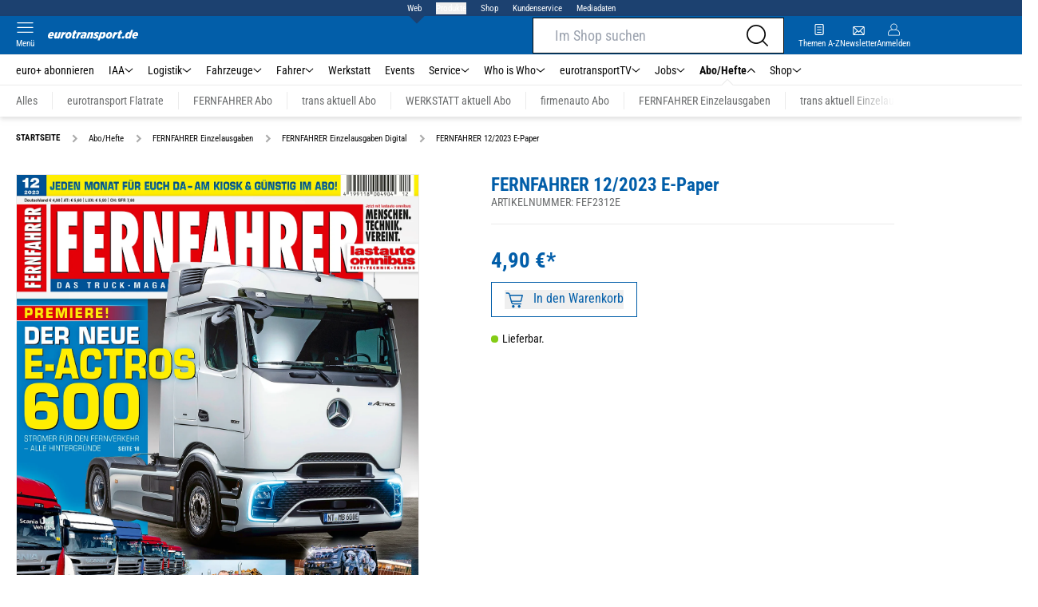

--- FILE ---
content_type: text/html; charset=utf-8
request_url: https://www.eurotransport.de/abo-fernfahrer-einzelausgaben-digital/fernfahrer-12-2023-e-paper/8321182761226/
body_size: 40729
content:
<!DOCTYPE html><html lang="de"><head><meta charSet="utf-8"/><link rel="apple-touch-icon" href="/apple-touch-icon.png"/><link rel="manifest" href="/manifest.json"/><link rel="mask-icon" href="/safari-pinned-tab.svg"/><link rel="icon" type="image/svg+xml" href="/favicon.svg"/><link rel="shortcut icon" href="/favicon.ico"/><link rel="alternate icon" href="/favicon.ico"/><meta name="apple-mobile-web-app-capable" content="yes"/><meta name="apple-mobile-web-app-status-bar-style" content="default"/><meta name="msapplication-square70x70logo" content="/img/smalltile.png"/><meta name="msapplication-square150x150logo" content="/img/mediumtile.png"/><meta name="msapplication-wide310x150logo" content="/img/widetile.png"/><meta name="msapplication-square310x310logo" content="/img/largetile.png"/><meta name="viewport" content="width=device-width, initial-scale=1"/><link rel="apple-touch-startup-image" href="/img/launch-640x1136.png" media="(device-width: 320px) and (device-height: 568px) and (-webkit-device-pixel-ratio: 2) and (orientation: portrait)"/><link rel="apple-touch-startup-image" href="/img/launch-750x1294.png" media="(device-width: 375px) and (device-height: 667px) and (-webkit-device-pixel-ratio: 2) and (orientation: portrait)"/><link rel="apple-touch-startup-image" href="/img/launch-1242x2148.png" media="(device-width: 414px) and (device-height: 736px) and (-webkit-device-pixel-ratio: 3) and (orientation: portrait)"/><link rel="apple-touch-startup-image" href="/img/launch-1125x2436.png" media="(device-width: 375px) and (device-height: 812px) and (-webkit-device-pixel-ratio: 3) and (orientation: portrait)"/><link rel="apple-touch-startup-image" href="/img/launch-1536x2048.png" media="(min-device-width: 768px) and (max-device-width: 1024px) and (-webkit-min-device-pixel-ratio: 2) and (orientation: portrait)"/><link rel="apple-touch-startup-image" href="/img/launch-1668x2224.png" media="(min-device-width: 834px) and (max-device-width: 834px) and (-webkit-min-device-pixel-ratio: 2) and (orientation: portrait)"/><link rel="apple-touch-startup-image" href="/img/launch-2048x2732.png" media="(min-device-width: 1024px) and (max-device-width: 1024px) and (-webkit-min-device-pixel-ratio: 2) and (orientation: portrait)"/><title>FERNFAHRER 12/2023  E-Paper – eurotransport</title><link rel="canonical" href="https://www.eurotransport.de/shop-produktseite-11191316.html"/><meta name="realurl" content="https://www.eurotransport.de/shop-produktseite-11191316.html"/><meta name="CID" content="11191316"/><meta name="BID" content="2915780"/><meta name="layout" content="43"/><meta name="PageType" content="Rubrik"/><meta name="description" content="Shop Produktseite"/><meta name="keywords" content="Shop Produktseite,Abo/Hefte,FERNFAHRER Einzelausgaben,FERNFAHRER Einzelausgaben Digital,FERNFAHRER 12/2023  E-Paper"/><meta name="news_keywords" content="Shop Produktseite,Abo/Hefte,FERNFAHRER Einzelausgaben,FERNFAHRER Einzelausgaben Digital,FERNFAHRER 12/2023  E-Paper"/><meta name="article:published_time" content="2021-09-23T11:46:00"/><meta name="date" content="2021-09-23"/><meta name="updated_in_ir_time" content="2025-02-13T07:42:00"/><meta property="og:type" content="article"/><meta name="article:opinion" content="false"/><meta name="article:content_tier" content="free"/><meta name="article:tag" content="Abo/Hefte, FERNFAHRER Einzelausgaben, FERNFAHRER Einzelausgaben Digital, FERNFAHRER 12/2023  E-Paper"/><meta property="og:url" content="http://www.eurotransport.de/shop-produktseite-11191316.html"/><meta property="og:site_name" content="Eurotransport"/><meta name="treepath_lvl0" content="145"/><meta name="treepath_lvl1" content="156"/><meta name="treepath_lvl2" content="19322"/><meta name="bereich" content="StatischeSeiten"/><meta name="article:section" content="StatischeSeiten"/><meta name="full_treepath" content="|,145,156,19322,|"/><meta name="publisher" content="eurotransport"/><meta name="Portal_Select" content="EURO"/><meta name="navigation_ebene_1" content="Abo/Hefte"/><meta name="navigation_ebene_2" content="FERNFAHRER Einzelausgaben"/><meta name="navigation_ebene_3" content="FERNFAHRER Einzelausgaben Digital"/><meta name="navigation_ebene_4" content="FERNFAHRER 12/2023  E-Paper"/><meta name="filtertyp" content="Fotoshow"/><meta name="theme-color" content="#f71c1c"/><meta name="robots" content="max-image-preview:large"/><meta name="next-head-count" content="55"/><script id="schemaOrg" type="application/ld+json" data-nscript="beforeInteractive">{"@graph":[{"@context":"https://schema.org","@type":"BreadcrumbList","itemListElement":[{"@type":"ListItem","position":1,"name":"Startseite","item":"https://www.eurotransport.de"},{"@type":"ListItem","position":2,"name":"Abo/Hefte","item":"http://www.eurotransport.de/abo/"},{"@type":"ListItem","position":3,"name":"FERNFAHRER Einzelausgaben","item":"http://www.eurotransport.de/abo-fernfahrer-einzelausgaben/"},{"@type":"ListItem","position":4,"name":"FERNFAHRER Einzelausgaben Digital","item":"http://www.eurotransport.de/abo-fernfahrer-einzelausgaben-digital-11193235.html"},{"@type":"ListItem","position":5,"name":"FERNFAHRER 12/2023  E-Paper","item":"https://www.eurotransport.de/abo-fernfahrer-einzelausgaben-digital/fernfahrer-12-2023-e-paper/8321182761226/"}]},{"@context":"https://schema.org","@type":"ItemList","name":"FERNFAHRER 12/2023  E-Paper – eurotransport","itemListElement":[]},{"@context":"https://schema.org","@type":"CollectionPage","headline":"FERNFAHRER 12/2023  E-Paper – eurotransport","url":"http://www.eurotransport.de/shop-produktseite-11191316.html","description":"Shop Produktseite","name":"Shop Produktseite","about":{"@type":"Thing","name":"Shop Produktseite"},"hasPart":[]},{"@context":"http://schema.org","@type":"Product","name":"FERNFAHRER 12/2023  E-Paper","image":"https://cdn.shopify.com/s/files/1/0584/3448/6470/files/FF_12_2023_50.jpg?v=1698912462","description":"FERNFAHRER 12/2023 E-Paper 03 Zur Sache: E-Mobilität differenziert betrachten. 06 Aktuell: Neues aus der Lkw-Welt, Fahrverbote und Termine. 10 Test und Technik: Der für dieses Jahrzehnt vielleicht wichtigste Mercedes-Lkw ist enthüllt: der eActros 600 für die Langstrecke. 16 Test und Technik: Wasserstoff-Prototyp Mercedes-Benz GenH2 auf ganz großer Fahrt. 18 Sonderteil Gebraucht-Lkw: Die Used-Angebote der Hersteller. 26 Sonderteil Gebraucht-Lkw: Spennendes Neuland: Gebrauchte E-Lkw. 28 Sonderteil Gebraucht-Lkw: Wie Dekra gebrauchte Lkw prüft und bewertet. 30 Sonderteil Gebraucht-Lkw: Renault bereitet gebrauchte Lkw attraktiv auf für den Wiederverkauf. 36 Sonderteil Gebraucht-Lkw: Augen auf beim Gebraucht-Kauf! 38 Test und Technik: Die Vorteile runderneuerter Reifen. 42 Oldtimer: Geschichten aus dem FERNFAHRER-Archiv: die Vorstellung des MAN L 2000 im Jahr 1993. 46 PROFI: Der Verein Pro Fahrer-Image e.V. stellt sich vor.48 FERNFAHRER-Welt: FERNFAHRER-Expertenportal, Kalender 2024 und Shop-Gutschein.52 Modelle: Neues aus der Miniaturwelt. 54 Messe: Spannende Neuheiten und Finale der FERNFAHRER-Roadshow 2023 auf der NUFAM in Karlsruhe. 60 Truck Race: Ergebnisse und Highlights der Rennen in Le Mans und Jarama. 64 Supertrucks: Beim Truck-Sport flankieren auch sehenswerte Supertrucks die Rennstrecken, wie in Le Mans und Zolder. 72 Autobahnkanzlei: Fahrer vor Gericht und weitere Fälle aus der Autobahnkanzlei.76 Brennpunkt: Durch die falsche Beschuldigung eines Unfallzeugen hat Detlef Kawee Führerschein und Job verloren. 84 Abenteuer: Unterwegs in Kanada: Holztransport in der einsamen Wildnis. 90 Fotoalbum: Unsere Leser und ihr ganzer Stolz.96 Humor: Sachen zum Lachen.97 Rätsel: Modell zu gewinnen.98 Vorschau: Das erwartet euch in Heft 1/2024","sku":"FEF2312E","offers":{"@type":"Offer","url":"https://example.com/anvil","priceCurrency":"EUR","price":4.9,"itemCondition":"https://schema.org/NewCondition","availability":"https://schema.org/InStock","seller":{"@type":"Organization"}}}]}</script><script id="react-ts-cart-config" data-nscript="beforeInteractive">
                                window.SHOPIFY_STOREFRONT_ENDPOINT = "https://eurotransport.myshopify.com/api/2025-01/graphql.json";
                                window.SHOPIFY_STOREFRONT_TOKEN = "778180bfce05012e8cf18372ce7edb90";
                            </script><link rel="preload" href="/_next/static/css/780d144b83021207.css" as="style"/><link rel="stylesheet" href="/_next/static/css/780d144b83021207.css" data-n-g=""/><link rel="preload" href="/_next/static/css/f0e0e8edfb3f1da1.css" as="style"/><link rel="stylesheet" href="/_next/static/css/f0e0e8edfb3f1da1.css" data-n-p=""/><link rel="preload" href="/_next/static/css/9211c3122fcca853.css" as="style"/><link rel="stylesheet" href="/_next/static/css/9211c3122fcca853.css" data-n-p=""/><link rel="preload" href="/_next/static/css/1538de7c4cb5a465.css" as="style"/><link rel="stylesheet" href="/_next/static/css/1538de7c4cb5a465.css"/><link rel="preload" href="/_next/static/css/278fb36e32c706e2.css" as="style"/><link rel="stylesheet" href="/_next/static/css/278fb36e32c706e2.css"/><link rel="preload" href="/_next/static/css/a5ebbbd4649240bb.css" as="style"/><link rel="stylesheet" href="/_next/static/css/a5ebbbd4649240bb.css"/><noscript data-n-css=""></noscript><script defer="" nomodule="" src="/_next/static/chunks/polyfills-c67a75d1b6f99dc8.js"></script><script defer="" src="/_next/static/chunks/structureschemaorg.13d75007f6d46c66.js"></script><script defer="" src="/_next/static/chunks/structureinactivetaboverlay.a829dc22dbd31949.js"></script><script defer="" src="/_next/static/chunks/67692.bdeeb3edb9bfa45f.js"></script><script defer="" src="/_next/static/chunks/1907.50db65b6007c6e3c.js"></script><script defer="" src="/_next/static/chunks/21235.32499354cbd0e6a5.js"></script><script defer="" src="/_next/static/chunks/96420.70267458775cb08b.js"></script><script defer="" src="/_next/static/chunks/62923.eca73163f7096657.js"></script><script defer="" src="/_next/static/chunks/25339.2fe048b47d315ed2.js"></script><script defer="" src="/_next/static/chunks/brandtreeinfo.15372381d9738d67.js"></script><script defer="" src="/_next/static/chunks/shopproduct.0a177b1b3fa727b8.js"></script><script defer="" src="/_next/static/chunks/71473.2c7138b059f06467.js"></script><script defer="" src="/_next/static/chunks/10569.bbb58464823a34c4.js"></script><script defer="" src="/_next/static/chunks/66447.8e5f4dd6fce989df.js"></script><script defer="" src="/_next/static/chunks/shopproductlistrecommendedproducts.a1abf272b97fa55a.js"></script><script src="/_next/static/chunks/webpack-4a7b7cb416e11dfb.js" defer=""></script><script src="/_next/static/chunks/framework-0b837be56d8e3776.js" defer=""></script><script src="/_next/static/chunks/main-7fbfb63fb1ff148d.js" defer=""></script><script src="/_next/static/chunks/pages/_app-f7998e11b4f1b949.js" defer=""></script><script src="/_next/static/chunks/29955-10f01e5bc4129055.js" defer=""></script><script src="/_next/static/chunks/56592-6572f7320fcb044e.js" defer=""></script><script src="/_next/static/chunks/pages/%5B...speakingUrl%5D-a8eb427a471a0021.js" defer=""></script><script src="/_next/static/QJb31l_Q5o_ZzVoU5knfg/_buildManifest.js" defer=""></script><script src="/_next/static/QJb31l_Q5o_ZzVoU5knfg/_ssgManifest.js" defer=""></script></head><body><div id="__next"><div class="theme-euro"><!--$--><link rel="preload" href="https://data-00460c60fa.eurotransport.de/iomm/latest/manager/base/es6/bundle.js" as="script" id="IOMmBundle"/><link rel="preload" href="https://data-00460c60fa.eurotransport.de/iomm/latest/bootstrap/loader.js" as="script"/><div></div><noscript><p><img src="https://matomo.eurotransport.de/matomo.php?idsite=42&amp;rec=1&amp;e_c=Custom%20Events&amp;e_a=JavaScript%20disabled&amp;e_n=true" style="border:0"/></p></noscript><div class="va-header-meta relative z-[101] bg-skin-secondary font-skin-primary text-2xs h-[20px] px-4 flex items-center justify-center space-x-4"><nav class="block items-center space-x-4"><span class="inline-block relative text-skin-white"><span class="relative z-30 text-skin-white">Web</span><span class="bottom-[-8px] hidden md:block absolute left-[3px] w-4 h-4 rotate-45 z-10 bg-skin-secondary text-skin-white"></span></span></nav><button class="text-skin-white">Produkte</button><a class="text-skin-white" rel="noopener noreferrer" is-digitarista-widget="" href="/shop/">Shop</a><a class="text-skin-white" rel="noopener noreferrer" is-digitarista-widget="" href="/artikel/willkommen-bei-unserem-kundenservice-abonnements-und-shop-artikel-11212056.html">Kundenservice</a><a class="text-skin-white" rel="noopener noreferrer" target="_blank" is-digitarista-widget="" href="https://www.etm.de/mediadaten/">Mediadaten</a></div><div data-header-container="true" class="va-header-outer drop-shadow-md w-full lg:box-content left-0 z-[100] undefined sticky top-0"><div class="va-article-progress-bar overflow-hidden absolute left-0 z-30 w-full h-1 bg-skin-grey-medium hidden"><div class="va-article-progress-fill relative -left-full w-full h-full bg-skin-primary transition-transform ease-linear" style="transform:translateX(0%)"></div></div><header class="va-header font-skin-primary relative z-20 transition-all duration-500 overflow-hidden header_header__9JgsT"><div class="px-4 lg:px-0 bg-skin-primary header_header-top__cd6Jj"><div class="va-fireplace-wrapper w-full max-w-outer mx-auto lg:pr-[160px] lg:box-content"><div class="relative flex h-[48px] w-full max-w-outer items-center justify-end gap-4 md:space-x-0"><div class="absolute left-0 top-0 md:left-[40px] lg:left-[60px] flex gap-4 items-center"><div class="top-0 relative md:left-0"><a class="block va-header-logo h-[48px] h-[30px] block bg-skin-primary min-w-[95px] w-[35%] lg:w-auto" rel="noopener noreferrer" is-digitarista-widget="" href="/"><div class="block relative w-full h-full"><img src="/_next/static/img/euro/logo.svg" class="h-[48px] w-[95px] sm:w-[113px]" alt="" height="48" width="113"/></div></a></div></div><div class="flex items-center gap-4"><span class="va-header-icon flex flex-col items-center cursor-pointer" rel="noopener noreferrer"><div class="h-[21px] flex justify-center text-center"><svg xmlns="http://www.w3.org/2000/svg" x="0" y="0" viewBox="0 0 24 24" xml:space="preserve" class="h-4 w-5 va-header-icon text-skin-white"><path fill="currentColor" d="M19.8 10.68c0 5.03-4.09 9.12-9.12 9.12s-9.12-4.09-9.12-9.12 4.09-9.12 9.12-9.12c5.03 0 9.12 4.09 9.12 9.12m3.97 11.99l-5.01-5.01c1.68-1.94 2.6-4.42 2.6-6.98C21.36 4.79 16.57 0 10.68 0S0 4.79 0 10.68s4.79 10.68 10.68 10.68c2.57 0 5.04-.92 6.98-2.6l5.01 5.01c.15.15.34.23.55.23.21 0 .4-.08.55-.23.31-.3.31-.79 0-1.1"></path></svg></div></span><a class="va-header-icon flex flex-col items-center cursor-pointer" rel="noopener noreferrer" is-digitarista-widget="" href="/newsletter-eintragen/"><div class="h-[21px] flex justify-center text-center"><svg id="icon-mail_svg__Ebene_1" xmlns="http://www.w3.org/2000/svg" x="0" y="0" viewBox="0 0 512 512" xml:space="preserve" class="h-[21px] va-header-icon mb-1 text-skin-white"><style type="text/css"></style><path fill="currentColor" class="icon-mail_svg__st0" d="M398.5 121.2h-285c-18.4 0-33.5 15-33.5 33.5v202.7c0 18.4 15 33.5 33.5 33.5h285.1c18.4 0 33.5-15 33.5-33.5V154.7c-.1-18.4-15.1-33.5-33.6-33.5zM315.7 256l89.9-89.9V346l-89.9-90zm-100.4 18.1l32.1 31.8c5.2 5 13.4 5 18.5 0l31.2-31.2 89.9 89.9H124.8l90.5-90.5zm-90.2-126.5h262L256.6 278 125.1 147.6zm71.6 108L106.3 346V166l90.4 89.6z"></path></svg></div><div class="text-2xs leading-none font-skin-primary relative text-skin-white max-w-[54px] xs:max-w-none overflow-hidden text-ellipsis">Newsletter</div></a><a class="va-header-icon flex flex-col items-center cursor-pointer" rel="nofollow noopener noreferrer" is-digitarista-widget="" href="/community/login/?returnUrl=/shop-produktseite-11191316.html"><div class="h-[21px] flex justify-center text-center"><svg viewBox="0 0 16 16" fill="none" xmlns="http://www.w3.org/2000/svg" class="h-px-18 w-px-15 va-header-icon mx-auto mb-1 text-skin-white"><path fill-rule="evenodd" clip-rule="evenodd" d="M10.667 8a4.444 4.444 0 10-5.334 0A5.333 5.333 0 000 13.333v1.778c0 .491.398.889.889.889H15.11c.491 0 .889-.398.889-.889v-1.778A5.333 5.333 0 0010.667 8zm.889-3.556a3.556 3.556 0 11-7.112 0 3.556 3.556 0 017.112 0zM5.333 8.89A4.444 4.444 0 00.89 13.333v1.778H15.11v-1.778a4.444 4.444 0 00-4.444-4.444H5.333z" fill="currentColor"></path></svg></div><div class="text-2xs leading-none font-skin-primary relative text-skin-white max-w-[54px] xs:max-w-none overflow-hidden text-ellipsis">Anmelden</div></a></div><div class="md:absolute md:left-0 lg:left-[20px]"><span class="va-header-icon flex flex-col items-center cursor-pointer" rel="noopener noreferrer"><div class="h-[21px] flex justify-center text-center"><svg xmlns="http://www.w3.org/2000/svg" x="0" y="0" viewBox="0 0 20 13" xml:space="preserve" class="h-[13px] va-header-icon mb-1 w-5 text-skin-white"><path fill="currentColor" d="M19.4 11.7c.3 0 .6.3.6.6s-.3.6-.6.6H.6c-.3 0-.6-.3-.6-.6s.3-.6.6-.6h18.8zm0-5.9c.3 0 .6.3.6.6s-.3.6-.6.6H.6c-.3.1-.6-.2-.6-.6 0-.3.3-.6.6-.6h18.8zm0-5.8c.3 0 .6.2.6.6 0 .3-.3.6-.6.6H.6C.3 1.2 0 .9 0 .6 0 .2.3 0 .6 0h18.8z"></path></svg></div><div class="text-2xs leading-none font-skin-primary relative text-skin-white max-w-[54px] xs:max-w-none overflow-hidden text-ellipsis">Menü</div></span></div></div></div></div><div class="va-main-nav font-skin-primary header_main-nav__1Pmt4"><div class="va-fireplace-wrapper mx-auto w-full max-w-outer lg:box-content lg:pr-[160px]"><div class="max-w-[1120px] px-0.5 md:px-[10px] lg:box-content xl:pl-[20px]"><div class="swiper text-sm"><div class="swiper-wrapper"><div class="swiper-slide"><a class="text-2xs lg:text-xs leading-none pr-2 header_text-color__aeqAR" rel="noopener noreferrer" is-digitarista-widget="" href="/abo/">euro+ abonnieren</a></div><div class="swiper-slide"><a class="va-main-nav-link text-2xs lg:text-xs leading-none flex items-center gap-1 relative cursor-pointer px-2 header_text-color__aeqAR" rel="noopener noreferrer" is-digitarista-widget="" href="/iaa/">IAA<svg xmlns="http://www.w3.org/2000/svg" x="0" y="0" viewBox="0 0 10 6" xml:space="preserve" class="h-1.5 undefined"><path fill="currentColor" d="M5 5.5c-.1 0-.3 0-.4-.1l-4-4C.4 1.2.4.9.6.7s.5-.2.7 0L5 4.3 8.6.7c.2-.2.5-.2.7 0s.2.5 0 .7l-4 4c0 .1-.2.1-.3.1z"></path></svg></a></div><div class="swiper-slide"><a class="va-main-nav-link text-2xs lg:text-xs leading-none flex items-center gap-1 relative cursor-pointer px-2 header_text-color__aeqAR" rel="noopener noreferrer" is-digitarista-widget="" href="/logistik/">Logistik<svg xmlns="http://www.w3.org/2000/svg" x="0" y="0" viewBox="0 0 10 6" xml:space="preserve" class="h-1.5 undefined"><path fill="currentColor" d="M5 5.5c-.1 0-.3 0-.4-.1l-4-4C.4 1.2.4.9.6.7s.5-.2.7 0L5 4.3 8.6.7c.2-.2.5-.2.7 0s.2.5 0 .7l-4 4c0 .1-.2.1-.3.1z"></path></svg></a></div><div class="swiper-slide"><a class="va-main-nav-link text-2xs lg:text-xs leading-none flex items-center gap-1 relative cursor-pointer px-2 header_text-color__aeqAR" rel="noopener noreferrer" is-digitarista-widget="" href="/fahrzeuge/">Fahrzeuge<svg xmlns="http://www.w3.org/2000/svg" x="0" y="0" viewBox="0 0 10 6" xml:space="preserve" class="h-1.5 undefined"><path fill="currentColor" d="M5 5.5c-.1 0-.3 0-.4-.1l-4-4C.4 1.2.4.9.6.7s.5-.2.7 0L5 4.3 8.6.7c.2-.2.5-.2.7 0s.2.5 0 .7l-4 4c0 .1-.2.1-.3.1z"></path></svg></a></div><div class="swiper-slide"><a class="va-main-nav-link text-2xs lg:text-xs leading-none flex items-center gap-1 relative cursor-pointer px-2 header_text-color__aeqAR" rel="noopener noreferrer" is-digitarista-widget="" href="/fahrer/">Fahrer<svg xmlns="http://www.w3.org/2000/svg" x="0" y="0" viewBox="0 0 10 6" xml:space="preserve" class="h-1.5 undefined"><path fill="currentColor" d="M5 5.5c-.1 0-.3 0-.4-.1l-4-4C.4 1.2.4.9.6.7s.5-.2.7 0L5 4.3 8.6.7c.2-.2.5-.2.7 0s.2.5 0 .7l-4 4c0 .1-.2.1-.3.1z"></path></svg></a></div><div class="swiper-slide"><a class="va-main-nav-link text-2xs lg:text-xs leading-none flex items-center gap-1 relative cursor-pointer px-2 header_text-color__aeqAR" rel="noopener noreferrer" is-digitarista-widget="" href="/werkstatt/">Werkstatt</a></div><div class="swiper-slide"><a class="va-main-nav-link text-2xs lg:text-xs leading-none flex items-center gap-1 relative cursor-pointer px-2 header_text-color__aeqAR" rel="noopener noreferrer" is-digitarista-widget="" href="/events/">Events</a></div><div class="swiper-slide"><a class="va-main-nav-link text-2xs lg:text-xs leading-none flex items-center gap-1 relative cursor-pointer px-2 header_text-color__aeqAR" rel="noopener noreferrer" is-digitarista-widget="" href="/service/">Service<svg xmlns="http://www.w3.org/2000/svg" x="0" y="0" viewBox="0 0 10 6" xml:space="preserve" class="h-1.5 undefined"><path fill="currentColor" d="M5 5.5c-.1 0-.3 0-.4-.1l-4-4C.4 1.2.4.9.6.7s.5-.2.7 0L5 4.3 8.6.7c.2-.2.5-.2.7 0s.2.5 0 .7l-4 4c0 .1-.2.1-.3.1z"></path></svg></a></div><div class="swiper-slide"><a class="va-main-nav-link text-2xs lg:text-xs leading-none flex items-center gap-1 relative cursor-pointer px-2 header_text-color__aeqAR" rel="noopener noreferrer" is-digitarista-widget="" href="/who-is-who/">Who is Who<svg xmlns="http://www.w3.org/2000/svg" x="0" y="0" viewBox="0 0 10 6" xml:space="preserve" class="h-1.5 undefined"><path fill="currentColor" d="M5 5.5c-.1 0-.3 0-.4-.1l-4-4C.4 1.2.4.9.6.7s.5-.2.7 0L5 4.3 8.6.7c.2-.2.5-.2.7 0s.2.5 0 .7l-4 4c0 .1-.2.1-.3.1z"></path></svg></a></div><div class="swiper-slide"><a class="va-main-nav-link text-2xs lg:text-xs leading-none flex items-center gap-1 relative cursor-pointer px-2 header_text-color__aeqAR" rel="noopener noreferrer" is-digitarista-widget="" href="/tv/">eurotransportTV<svg xmlns="http://www.w3.org/2000/svg" x="0" y="0" viewBox="0 0 10 6" xml:space="preserve" class="h-1.5 undefined"><path fill="currentColor" d="M5 5.5c-.1 0-.3 0-.4-.1l-4-4C.4 1.2.4.9.6.7s.5-.2.7 0L5 4.3 8.6.7c.2-.2.5-.2.7 0s.2.5 0 .7l-4 4c0 .1-.2.1-.3.1z"></path></svg></a></div><div class="swiper-slide"><a class="va-main-nav-link text-2xs lg:text-xs leading-none flex items-center gap-1 relative cursor-pointer px-2 header_text-color__aeqAR" rel="noopener noreferrer" is-digitarista-widget="" href="/jobs/">Jobs<svg xmlns="http://www.w3.org/2000/svg" x="0" y="0" viewBox="0 0 10 6" xml:space="preserve" class="h-1.5 undefined"><path fill="currentColor" d="M5 5.5c-.1 0-.3 0-.4-.1l-4-4C.4 1.2.4.9.6.7s.5-.2.7 0L5 4.3 8.6.7c.2-.2.5-.2.7 0s.2.5 0 .7l-4 4c0 .1-.2.1-.3.1z"></path></svg></a></div><div class="swiper-slide"><h1><a class="va-main-nav-link va-main-nav-link--active text-2xs lg:text-xs leading-none flex items-center gap-1 relative cursor-pointer px-2 header_text-color__aeqAR font-semibold" rel="noopener noreferrer" is-digitarista-widget="" href="/abo/">Abo/Hefte<svg xmlns="http://www.w3.org/2000/svg" x="0" y="0" viewBox="0 0 10 6" xml:space="preserve" class="h-1.5 undefined"><path fill="currentColor" d="M5 5.5c-.1 0-.3 0-.4-.1l-4-4C.4 1.2.4.9.6.7s.5-.2.7 0L5 4.3 8.6.7c.2-.2.5-.2.7 0s.2.5 0 .7l-4 4c0 .1-.2.1-.3.1z"></path></svg></a></h1></div><div class="swiper-slide"><a class="va-main-nav-link text-2xs lg:text-xs leading-none flex items-center gap-1 relative cursor-pointer px-2 header_text-color__aeqAR" rel="noopener noreferrer" is-digitarista-widget="" href="/shop/">Shop<svg xmlns="http://www.w3.org/2000/svg" x="0" y="0" viewBox="0 0 10 6" xml:space="preserve" class="h-1.5 undefined"><path fill="currentColor" d="M5 5.5c-.1 0-.3 0-.4-.1l-4-4C.4 1.2.4.9.6.7s.5-.2.7 0L5 4.3 8.6.7c.2-.2.5-.2.7 0s.2.5 0 .7l-4 4c0 .1-.2.1-.3.1z"></path></svg></a></div></div><div class="swiper-button-prev"></div><div class="swiper-button-next"></div></div></div></div></div><div class="absolute bottom-0 left-0 w-full h-px header_border-color__ZYSP1"></div></header></div><div data-stroeer="Einfaerbungscontainer" class=""><div class="va-fireplace-wrapper mx-auto box-content lg:w-outer lg:pr-[160px]"><div data-widecol="va-widecol" class="lg:px-[20px] lg:w-content lg:grid-rows-[auto] lg:box-content lg:grid relative lg:grid-cols-2 lg:gap-x-4 bg-skin-white dark:bg-skin-darkmode-black"><div class="lg:col-span-2 [&amp;~div]:pt-9"><div class="va-static-breadcrumb px-4 lg:px-0 mt-4 staticBreadcrumb_breadcrumb__dmfV8"><div class="swiper w-full"><div class="swiper-wrapper"><div class="swiper-slide flex w-auto items-center"><a class="va-breadcrumb-item font-skin-primary text-2xs flex items-center breadcrumbItem_color__nANSh va-breadcrumb-first uppercase font-extrabold" rel="noopener noreferrer" is-digitarista-widget="" href="/"><div>Startseite</div></a></div><div class="swiper-slide flex w-auto items-center"><a class="va-breadcrumb-item font-skin-primary text-2xs flex items-center breadcrumbItem_color__nANSh" rel="noopener noreferrer" is-digitarista-widget="" href="/abo/"><svg xmlns="http://www.w3.org/2000/svg" x="0" y="0" viewBox="0 0 16 16" xml:space="preserve" class="va-breadcrumb-item-arrow mr-2 w-px-17 h-px-17 breadcrumbItem_arrow__pLBcm"><path fill="currentColor" d="M5.29 4.71L6.7 3.3 11.41 8 6.7 12.71 5.29 11.3 8.59 8l-3.3-3.29z"></path></svg><div>Abo/Hefte</div></a></div><div class="swiper-slide flex w-auto items-center"><a class="va-breadcrumb-item font-skin-primary text-2xs flex items-center breadcrumbItem_color__nANSh" rel="noopener noreferrer" is-digitarista-widget="" href="/abo-fernfahrer-einzelausgaben/"><svg xmlns="http://www.w3.org/2000/svg" x="0" y="0" viewBox="0 0 16 16" xml:space="preserve" class="va-breadcrumb-item-arrow mr-2 w-px-17 h-px-17 breadcrumbItem_arrow__pLBcm"><path fill="currentColor" d="M5.29 4.71L6.7 3.3 11.41 8 6.7 12.71 5.29 11.3 8.59 8l-3.3-3.29z"></path></svg><div>FERNFAHRER Einzelausgaben</div></a></div><div class="swiper-slide flex w-auto items-center"><a class="va-breadcrumb-item font-skin-primary text-2xs flex items-center breadcrumbItem_color__nANSh" rel="noopener noreferrer" is-digitarista-widget="" href="/abo-fernfahrer-einzelausgaben-digital-11193235.html"><svg xmlns="http://www.w3.org/2000/svg" x="0" y="0" viewBox="0 0 16 16" xml:space="preserve" class="va-breadcrumb-item-arrow mr-2 w-px-17 h-px-17 breadcrumbItem_arrow__pLBcm"><path fill="currentColor" d="M5.29 4.71L6.7 3.3 11.41 8 6.7 12.71 5.29 11.3 8.59 8l-3.3-3.29z"></path></svg><div>FERNFAHRER Einzelausgaben Digital</div></a></div><div class="swiper-slide flex w-auto items-center"><a class="va-breadcrumb-item font-skin-primary text-2xs flex items-center breadcrumbItem_color__nANSh" rel="noopener noreferrer" is-digitarista-widget="" href="/abo-fernfahrer-einzelausgaben-digital/fernfahrer-12-2023-e-paper/8321182761226/"><svg xmlns="http://www.w3.org/2000/svg" x="0" y="0" viewBox="0 0 16 16" xml:space="preserve" class="va-breadcrumb-item-arrow mr-2 w-px-17 h-px-17 breadcrumbItem_arrow__pLBcm"><path fill="currentColor" d="M5.29 4.71L6.7 3.3 11.41 8 6.7 12.71 5.29 11.3 8.59 8l-3.3-3.29z"></path></svg><div>FERNFAHRER 12/2023  E-Paper</div></a></div></div></div></div></div><section class="col-span-2 py-4 lg:py-8 px-4 lg:px-0"><div class="grid lg:grid-cols-2 grid-rows-1 lg:gap-x-20 gap-x-4 grid-cols-1"><div class="va-product-gallery mb-9 swiper_swiper__0kCVH shopDetails_slider__8C6UA"><div class="swiper"><div class="swiper-wrapper"><div class="swiper-slide border-solid border aspect-square flex items-center justify-center align-middle shopDetails_border-color___oNuM"><img src="https://cdn.shopify.com/s/files/1/0584/3448/6470/files/FF_12_2023_50.jpg?v=1698912462" class="max-w-full max-h-full" alt=""/></div></div></div></div><div><section class="flex flex-col gap-2 pb-4 border-b border-solid mb-6 shopHeader_border-color__BOdAl"><div class="md:relative"><span class="va-headline font-skin-primary block break-words [&amp;:empty]:hidden font-extrabold headline_shopNotInverted__1EjAT text-lg lg:text-xl">FERNFAHRER 12/2023  E-Paper</span></div><span class="va-subline font-skin-primary block uppercase text-skin-grey-dark text-2xs lg:text-xs "><span class="!inline">ARTIKELNUMMER: FEF2312E</span></span></section><section class="mb-9"><div class="mb-1"><div class="flex items-center gap-2 pb-1"><p class="font-bold text-skin-primary va-text font-skin-primary [&amp;:empty]:hidden [&amp;_a]:underline text-lg lg:text-2xl text_text-general__qj1XH">4,90<!-- --> €*</p></div></div><div><span class="va-button font-skin-primary text-sm inline-flex items-center px-[1em] py-[0.6em] rounded-none cursor-pointer border border-solid border-skin-primary text-skin-primary buttons_primary-inverted__gDYuX" rel="noopener noreferrer"><div class=""><button class="" type="button"><svg xmlns="http://www.w3.org/2000/svg" x="0" y="0" viewBox="0 0 142.16 129.51" xml:space="preserve" class="inline-block relative mr-2.5 w-[25px]"><path fill="currentColor" d="M11.69 20.74c-2.1 0-3.9-1.8-3.9-4 0-2.1 1.8-3.9 3.9-3.9h10.6c3.6.1 6.8.8 9.5 2.5 3 1.9 5.2 4.8 6.4 9.1 0 .1 0 .2.1.3l1 4h87.5c2.2 0 3.9 1.8 3.9 3.9 0 .4-.1.8-.2 1.2l-10.2 41.1c-.4 1.8-2 3-3.8 3h-64c1.4 5.2 2.8 8 4.7 9.3 2.3 1.5 6.3 1.6 13 1.5H115.49c2.2 0 3.9 1.8 3.9 3.9 0 2.2-1.8 3.9-3.9 3.9h-45.2c-8.3.1-13.4-.1-17.5-2.8-4.2-2.8-6.4-7.6-8.6-16.3l-13.4-50.7c0-.1 0-.1-.1-.2-.6-2.2-1.6-3.7-3-4.5-1.4-.9-3.3-1.3-5.5-1.3h-10.5zm92.1 80.4c5.3 0 9.6 4.3 9.6 9.6s-4.3 9.6-9.6 9.6-9.6-4.3-9.6-9.6 4.3-9.6 9.6-9.6zm-42.1 0c5.3 0 9.6 4.3 9.6 9.6s-4.3 9.6-9.6 9.6-9.6-4.3-9.6-9.6 4.3-9.6 9.6-9.6zm-20.2-64.6l8.9 33.5h63.1l8.3-33.5h-80.3z"></path></svg>In den Warenkorb</button></div></span><div class="my-4"><div class="flex justify-between shopPrice_text-color__FSIQ4"><div class="flex space-x-1 items-center"><div class="rounded-full h-2 w-2 bg-lime-500"></div><p class="text-xs va-text font-skin-primary [&amp;:empty]:hidden [&amp;_a]:underline text-base text_text-general__qj1XH">Lieferbar.</p></div></div></div></div></section></div></div><div class="mt-9"><div class="mb-4"><div class="md:relative"><span class="va-headline font-skin-primary block break-words [&amp;:empty]:hidden font-extrabold headline_not-inverted__Bocr_ text-lg lg:text-xl relative before:w-[5px] before:h-[1em] before:inline-block before:mr-2 before:bg-skin-primary before:absolute before:top-[2px] before:left-0 !pl-4">Beschreibung</span></div></div><div class=" shopDetails_subline__0PqrB shopDetails_text__DpG3I va-text font-skin-primary [&amp;:empty]:hidden [&amp;_a]:underline text-base text_text-general__qj1XH text_not-inverted__fn7nn"><div class="v-A_-paidpdf__listitem">
<div class="v-A_-paidpdf__listitem__info">
<h3>FERNFAHRER 12/2023  E-Paper</h3>
<p><strong>03 Zur Sache:</strong> E-Mobilität differenziert betrachten. <br><strong>06 Aktuell: </strong>Neues aus der Lkw-Welt, Fahrverbote und Termine. <br><strong>10 Test und Technik: </strong>Der für dieses Jahrzehnt vielleicht <br>wichtigste Mercedes-Lkw ist enthüllt: der eActros 600 für die Langstrecke. <br><strong>16 Test und Technik:</strong> Wasserstoff-Prototyp Mercedes-Benz GenH2 auf ganz großer Fahrt. <br><strong>18 Sonderteil Gebraucht-Lkw: </strong>Die Used-Angebote der Hersteller. <br><strong>26 Sonderteil Gebraucht-Lkw: </strong>Spennendes Neuland: Gebrauchte E-Lkw. <br><strong>28 Sonderteil Gebraucht-Lkw: </strong>Wie Dekra gebrauchte Lkw prüft und bewertet. <br><strong>30 Sonderteil Gebraucht-Lkw: </strong>Renault bereitet gebrauchte Lkw attraktiv auf für den Wiederverkauf. <br><strong>36 Sonderteil Gebraucht-Lkw: </strong>Augen auf beim Gebraucht-Kauf! <br><strong>38 Test und Technik:</strong> Die Vorteile runderneuerter Reifen. <br><strong>42 Oldtimer: </strong>Geschichten aus dem FERNFAHRER-Archiv: die Vorstellung des MAN L 2000 im Jahr 1993. <br><strong>46 PROFI: </strong>Der Verein Pro Fahrer-Image e.V. stellt sich vor.<br><strong>48 FERNFAHRER-Welt: </strong>FERNFAHRER-Expertenportal, Kalender 2024 und Shop-Gutschein.<br><strong>52 Modelle: </strong>Neues aus der Miniaturwelt. <br><strong>54 Messe: </strong>Spannende Neuheiten und Finale der FERNFAHRER-Roadshow 2023 auf der NUFAM in Karlsruhe. <br><strong>60 Truck Race: </strong>Ergebnisse und Highlights der Rennen in Le Mans und Jarama. <br><strong>64 Supertrucks: </strong>Beim Truck-Sport flankieren auch sehenswerte Supertrucks die Rennstrecken, wie in Le Mans und Zolder. <br><strong>72 Autobahnkanzlei: </strong>Fahrer vor Gericht und weitere Fälle aus der Autobahnkanzlei.<br><strong>76 Brennpunkt: </strong>Durch die falsche Beschuldigung eines Unfallzeugen hat Detlef Kawee Führerschein und Job verloren. <br><strong>84 Abenteuer: </strong>Unterwegs in Kanada: Holztransport in der einsamen Wildnis. <br><strong>90 Fotoalbum: </strong>Unsere Leser und ihr ganzer Stolz.<br><strong>96 Humor: </strong>Sachen zum Lachen.<br><strong>97 Rätsel: </strong>Modell zu gewinnen.<br><strong>98 Vorschau: </strong>Das erwartet euch in Heft 1/2024<br></p>
</div>
</div></div></div></section><section class="col-span-2 py-4 lg:py-8 px-4 lg:px-0 lg:z-10"><div class="pt-4 mb-4"><div class="md:relative"><h2 class="va-headline font-skin-primary block break-words [&amp;:empty]:hidden font-extrabold headline_not-inverted__Bocr_ text-lg lg:text-xl text-center uppercase relative pb-2 after:w-[30px] after:h-[5px] after:block after:bg-skin-primary after:absolute after:left-1/2 after:-translate-x-1/2 after:-bottom-0">Schon gesehen?</h2></div></div><div class="mb-4"></div><div class="grid lg:grid-cols-4 grid-cols-1 grid-rows-1 gap-4"><div><div class="va-product-gallery-item block relative pb-14 w-full h-full border-solid border  shopListTile_background-color__Qc9Xa shopListTile_border-color__UxY6J"><a class="va-product-gallery-item__img relative block w-full cursor-pointer pt-[100%]" rel="noopener noreferrer" target="_blank" is-digitarista-widget="" href="/abo-fernfahrer-einzelausgaben-digital/fernfahrer-03/2021--e-paper/7039366463686/"><img src="https://cdn.shopify.com/s/files/1/0584/3448/6470/products/ff_03_2021_50_1_a1536777-3f8b-425a-a8b8-d32563e4ec01.jpg?v=1634784952" class="absolute left-1/2 top-1/2 size-full -translate-x-1/2 -translate-y-1/2 object-contain p-4" alt=""/></a><div class="va-product-gallery-item__text px-3 pt-2"><a class="va-product-gallery-item__header mb-2 block h-[100px] cursor-pointer overflow-hidden text-center" rel="noopener noreferrer" is-digitarista-widget="" href="/abo-fernfahrer-einzelausgaben-digital/fernfahrer-03/2021--e-paper/7039366463686/"><div class="md:relative"><span class="va-headline font-skin-primary block break-words [&amp;:empty]:hidden font-extrabold headline_not-inverted__Bocr_ text-sm lg:text-base">FERNFAHRER 03/2021  E-Paper</span></div></a><div class="va-product-gallery-item__meta flex relative justify-between pt-2 text-center border-t border-solid shopListTile_border-color__UxY6J"><div class="flex w-full flex-col items-center"><p class="inline-flex lg:text-xs va-text font-skin-primary [&amp;:empty]:hidden [&amp;_a]:underline text-xs lg:text-sm text_text-general__qj1XH text_not-inverted__fn7nn"><span><span class="rounded-full h-2 w-2 mt-1 inline-block bg-lime-500"></span><span class="pl-2">Lieferbar.</span></span></p><p class="text-skin-primary pb-1 font-bold va-text font-skin-primary [&amp;:empty]:hidden [&amp;_a]:underline text-lg lg:text-2xl text_text-general__qj1XH">4,20<!-- --> €</p></div></div><div class="absolute bottom-4 left-0 flex w-full justify-center text-center"><span class="va-button font-skin-primary text-sm inline-flex items-center px-[1em] py-[0.6em] rounded-none cursor-pointer border border-solid border-skin-primary text-skin-primary buttons_primary-inverted__gDYuX" rel="noopener noreferrer"><div class=""><button class="" type="button"><svg xmlns="http://www.w3.org/2000/svg" x="0" y="0" viewBox="0 0 142.16 129.51" xml:space="preserve" class="inline-block relative mr-2.5 w-[25px]"><path fill="currentColor" d="M11.69 20.74c-2.1 0-3.9-1.8-3.9-4 0-2.1 1.8-3.9 3.9-3.9h10.6c3.6.1 6.8.8 9.5 2.5 3 1.9 5.2 4.8 6.4 9.1 0 .1 0 .2.1.3l1 4h87.5c2.2 0 3.9 1.8 3.9 3.9 0 .4-.1.8-.2 1.2l-10.2 41.1c-.4 1.8-2 3-3.8 3h-64c1.4 5.2 2.8 8 4.7 9.3 2.3 1.5 6.3 1.6 13 1.5H115.49c2.2 0 3.9 1.8 3.9 3.9 0 2.2-1.8 3.9-3.9 3.9h-45.2c-8.3.1-13.4-.1-17.5-2.8-4.2-2.8-6.4-7.6-8.6-16.3l-13.4-50.7c0-.1 0-.1-.1-.2-.6-2.2-1.6-3.7-3-4.5-1.4-.9-3.3-1.3-5.5-1.3h-10.5zm92.1 80.4c5.3 0 9.6 4.3 9.6 9.6s-4.3 9.6-9.6 9.6-9.6-4.3-9.6-9.6 4.3-9.6 9.6-9.6zm-42.1 0c5.3 0 9.6 4.3 9.6 9.6s-4.3 9.6-9.6 9.6-9.6-4.3-9.6-9.6 4.3-9.6 9.6-9.6zm-20.2-64.6l8.9 33.5h63.1l8.3-33.5h-80.3z"></path></svg>In den Warenkorb</button></div></span></div></div></div></div><div><div class="va-product-gallery-item block relative pb-14 w-full h-full border-solid border  shopListTile_background-color__Qc9Xa shopListTile_border-color__UxY6J"><a class="va-product-gallery-item__img relative block w-full cursor-pointer pt-[100%]" rel="noopener noreferrer" target="_blank" is-digitarista-widget="" href="/abo-fernfahrer-einzelausgaben-digital/fernfahrer-01/2014-e-paper/7039407554758/"><img src="https://cdn.shopify.com/s/files/1/0584/3448/6470/products/ff_01_2014.jpg?v=1634324288" class="absolute left-1/2 top-1/2 size-full -translate-x-1/2 -translate-y-1/2 object-contain p-4" alt=""/></a><div class="va-product-gallery-item__text px-3 pt-2"><a class="va-product-gallery-item__header mb-2 block h-[100px] cursor-pointer overflow-hidden text-center" rel="noopener noreferrer" is-digitarista-widget="" href="/abo-fernfahrer-einzelausgaben-digital/fernfahrer-01/2014-e-paper/7039407554758/"><div class="md:relative"><span class="va-headline font-skin-primary block break-words [&amp;:empty]:hidden font-extrabold headline_not-inverted__Bocr_ text-sm lg:text-base">FERNFAHRER 01/2014 E-Paper</span></div></a><div class="va-product-gallery-item__meta flex relative justify-between pt-2 text-center border-t border-solid shopListTile_border-color__UxY6J"><div class="flex w-full flex-col items-center"><p class="inline-flex lg:text-xs va-text font-skin-primary [&amp;:empty]:hidden [&amp;_a]:underline text-xs lg:text-sm text_text-general__qj1XH text_not-inverted__fn7nn"><span><span class="rounded-full h-2 w-2 mt-1 inline-block bg-lime-500"></span><span class="pl-2">Lieferbar.</span></span></p><p class="text-skin-primary pb-1 font-bold va-text font-skin-primary [&amp;:empty]:hidden [&amp;_a]:underline text-lg lg:text-2xl text_text-general__qj1XH">4,20<!-- --> €</p></div></div><div class="absolute bottom-4 left-0 flex w-full justify-center text-center"><span class="va-button font-skin-primary text-sm inline-flex items-center px-[1em] py-[0.6em] rounded-none cursor-pointer border border-solid border-skin-primary text-skin-primary buttons_primary-inverted__gDYuX" rel="noopener noreferrer"><div class=""><button class="" type="button"><svg xmlns="http://www.w3.org/2000/svg" x="0" y="0" viewBox="0 0 142.16 129.51" xml:space="preserve" class="inline-block relative mr-2.5 w-[25px]"><path fill="currentColor" d="M11.69 20.74c-2.1 0-3.9-1.8-3.9-4 0-2.1 1.8-3.9 3.9-3.9h10.6c3.6.1 6.8.8 9.5 2.5 3 1.9 5.2 4.8 6.4 9.1 0 .1 0 .2.1.3l1 4h87.5c2.2 0 3.9 1.8 3.9 3.9 0 .4-.1.8-.2 1.2l-10.2 41.1c-.4 1.8-2 3-3.8 3h-64c1.4 5.2 2.8 8 4.7 9.3 2.3 1.5 6.3 1.6 13 1.5H115.49c2.2 0 3.9 1.8 3.9 3.9 0 2.2-1.8 3.9-3.9 3.9h-45.2c-8.3.1-13.4-.1-17.5-2.8-4.2-2.8-6.4-7.6-8.6-16.3l-13.4-50.7c0-.1 0-.1-.1-.2-.6-2.2-1.6-3.7-3-4.5-1.4-.9-3.3-1.3-5.5-1.3h-10.5zm92.1 80.4c5.3 0 9.6 4.3 9.6 9.6s-4.3 9.6-9.6 9.6-9.6-4.3-9.6-9.6 4.3-9.6 9.6-9.6zm-42.1 0c5.3 0 9.6 4.3 9.6 9.6s-4.3 9.6-9.6 9.6-9.6-4.3-9.6-9.6 4.3-9.6 9.6-9.6zm-20.2-64.6l8.9 33.5h63.1l8.3-33.5h-80.3z"></path></svg>In den Warenkorb</button></div></span></div></div></div></div><div><div class="va-product-gallery-item block relative pb-14 w-full h-full border-solid border  shopListTile_background-color__Qc9Xa shopListTile_border-color__UxY6J"><a class="va-product-gallery-item__img relative block w-full cursor-pointer pt-[100%]" rel="noopener noreferrer" target="_blank" is-digitarista-widget="" href="/abo-fernfahrer-einzelausgaben-digital/fernfahrer-04/2020--e-paper/7040063897798/"><img src="https://cdn.shopify.com/s/files/1/0584/3448/6470/products/ff_04_2020.jpg?v=1634791698" class="absolute left-1/2 top-1/2 size-full -translate-x-1/2 -translate-y-1/2 object-contain p-4" alt=""/></a><div class="va-product-gallery-item__text px-3 pt-2"><a class="va-product-gallery-item__header mb-2 block h-[100px] cursor-pointer overflow-hidden text-center" rel="noopener noreferrer" is-digitarista-widget="" href="/abo-fernfahrer-einzelausgaben-digital/fernfahrer-04/2020--e-paper/7040063897798/"><div class="md:relative"><span class="va-headline font-skin-primary block break-words [&amp;:empty]:hidden font-extrabold headline_not-inverted__Bocr_ text-sm lg:text-base">FERNFAHRER 04/2020  E-Paper</span></div></a><div class="va-product-gallery-item__meta flex relative justify-between pt-2 text-center border-t border-solid shopListTile_border-color__UxY6J"><div class="flex w-full flex-col items-center"><p class="inline-flex lg:text-xs va-text font-skin-primary [&amp;:empty]:hidden [&amp;_a]:underline text-xs lg:text-sm text_text-general__qj1XH text_not-inverted__fn7nn"><span><span class="rounded-full h-2 w-2 mt-1 inline-block bg-lime-500"></span><span class="pl-2">Lieferbar.</span></span></p><p class="text-skin-primary pb-1 font-bold va-text font-skin-primary [&amp;:empty]:hidden [&amp;_a]:underline text-lg lg:text-2xl text_text-general__qj1XH">4,20<!-- --> €</p></div></div><div class="absolute bottom-4 left-0 flex w-full justify-center text-center"><span class="va-button font-skin-primary text-sm inline-flex items-center px-[1em] py-[0.6em] rounded-none cursor-pointer border border-solid border-skin-primary text-skin-primary buttons_primary-inverted__gDYuX" rel="noopener noreferrer"><div class=""><button class="" type="button"><svg xmlns="http://www.w3.org/2000/svg" x="0" y="0" viewBox="0 0 142.16 129.51" xml:space="preserve" class="inline-block relative mr-2.5 w-[25px]"><path fill="currentColor" d="M11.69 20.74c-2.1 0-3.9-1.8-3.9-4 0-2.1 1.8-3.9 3.9-3.9h10.6c3.6.1 6.8.8 9.5 2.5 3 1.9 5.2 4.8 6.4 9.1 0 .1 0 .2.1.3l1 4h87.5c2.2 0 3.9 1.8 3.9 3.9 0 .4-.1.8-.2 1.2l-10.2 41.1c-.4 1.8-2 3-3.8 3h-64c1.4 5.2 2.8 8 4.7 9.3 2.3 1.5 6.3 1.6 13 1.5H115.49c2.2 0 3.9 1.8 3.9 3.9 0 2.2-1.8 3.9-3.9 3.9h-45.2c-8.3.1-13.4-.1-17.5-2.8-4.2-2.8-6.4-7.6-8.6-16.3l-13.4-50.7c0-.1 0-.1-.1-.2-.6-2.2-1.6-3.7-3-4.5-1.4-.9-3.3-1.3-5.5-1.3h-10.5zm92.1 80.4c5.3 0 9.6 4.3 9.6 9.6s-4.3 9.6-9.6 9.6-9.6-4.3-9.6-9.6 4.3-9.6 9.6-9.6zm-42.1 0c5.3 0 9.6 4.3 9.6 9.6s-4.3 9.6-9.6 9.6-9.6-4.3-9.6-9.6 4.3-9.6 9.6-9.6zm-20.2-64.6l8.9 33.5h63.1l8.3-33.5h-80.3z"></path></svg>In den Warenkorb</button></div></span></div></div></div></div><div><div class="va-product-gallery-item block relative pb-14 w-full h-full border-solid border  shopListTile_background-color__Qc9Xa shopListTile_border-color__UxY6J"><a class="va-product-gallery-item__img relative block w-full cursor-pointer pt-[100%]" rel="noopener noreferrer" target="_blank" is-digitarista-widget="" href="/abo-fernfahrer-einzelausgaben-digital/fernfahrer-12/2020--e-paper/7040298156230/"><img src="https://cdn.shopify.com/s/files/1/0584/3448/6470/products/ff_12_2020_50_1_657b9600-885e-4d0c-a303-55c55d85e60c.jpg?v=1634803086" class="absolute left-1/2 top-1/2 size-full -translate-x-1/2 -translate-y-1/2 object-contain p-4" alt=""/></a><div class="va-product-gallery-item__text px-3 pt-2"><a class="va-product-gallery-item__header mb-2 block h-[100px] cursor-pointer overflow-hidden text-center" rel="noopener noreferrer" is-digitarista-widget="" href="/abo-fernfahrer-einzelausgaben-digital/fernfahrer-12/2020--e-paper/7040298156230/"><div class="md:relative"><span class="va-headline font-skin-primary block break-words [&amp;:empty]:hidden font-extrabold headline_not-inverted__Bocr_ text-sm lg:text-base">FERNFAHRER 12/2020  E-Paper</span></div></a><div class="va-product-gallery-item__meta flex relative justify-between pt-2 text-center border-t border-solid shopListTile_border-color__UxY6J"><div class="flex w-full flex-col items-center"><p class="inline-flex lg:text-xs va-text font-skin-primary [&amp;:empty]:hidden [&amp;_a]:underline text-xs lg:text-sm text_text-general__qj1XH text_not-inverted__fn7nn"><span><span class="rounded-full h-2 w-2 mt-1 inline-block bg-lime-500"></span><span class="pl-2">Lieferbar.</span></span></p><p class="text-skin-primary pb-1 font-bold va-text font-skin-primary [&amp;:empty]:hidden [&amp;_a]:underline text-lg lg:text-2xl text_text-general__qj1XH">4,20<!-- --> €</p></div></div><div class="absolute bottom-4 left-0 flex w-full justify-center text-center"><span class="va-button font-skin-primary text-sm inline-flex items-center px-[1em] py-[0.6em] rounded-none cursor-pointer border border-solid border-skin-primary text-skin-primary buttons_primary-inverted__gDYuX" rel="noopener noreferrer"><div class=""><button class="" type="button"><svg xmlns="http://www.w3.org/2000/svg" x="0" y="0" viewBox="0 0 142.16 129.51" xml:space="preserve" class="inline-block relative mr-2.5 w-[25px]"><path fill="currentColor" d="M11.69 20.74c-2.1 0-3.9-1.8-3.9-4 0-2.1 1.8-3.9 3.9-3.9h10.6c3.6.1 6.8.8 9.5 2.5 3 1.9 5.2 4.8 6.4 9.1 0 .1 0 .2.1.3l1 4h87.5c2.2 0 3.9 1.8 3.9 3.9 0 .4-.1.8-.2 1.2l-10.2 41.1c-.4 1.8-2 3-3.8 3h-64c1.4 5.2 2.8 8 4.7 9.3 2.3 1.5 6.3 1.6 13 1.5H115.49c2.2 0 3.9 1.8 3.9 3.9 0 2.2-1.8 3.9-3.9 3.9h-45.2c-8.3.1-13.4-.1-17.5-2.8-4.2-2.8-6.4-7.6-8.6-16.3l-13.4-50.7c0-.1 0-.1-.1-.2-.6-2.2-1.6-3.7-3-4.5-1.4-.9-3.3-1.3-5.5-1.3h-10.5zm92.1 80.4c5.3 0 9.6 4.3 9.6 9.6s-4.3 9.6-9.6 9.6-9.6-4.3-9.6-9.6 4.3-9.6 9.6-9.6zm-42.1 0c5.3 0 9.6 4.3 9.6 9.6s-4.3 9.6-9.6 9.6-9.6-4.3-9.6-9.6 4.3-9.6 9.6-9.6zm-20.2-64.6l8.9 33.5h63.1l8.3-33.5h-80.3z"></path></svg>In den Warenkorb</button></div></span></div></div></div></div></div></section></div></div></div><noscript><iframe src="https://www.googletagmanager.com/ns.html?id=GTM-TJ5JW59" height="0" width="0" style="display:none;visibility:hidden"></iframe></noscript><div class="va-footer-wrapper footer_background-color__yFhec"><footer class="va-footer va-fireplace-wrapper lg:w-outer lg:pr-[160px] box-content mx-auto"><div class="lg:px-[20px] lg:w-content lg:box-content py-6 footer_background-color__yFhec"><div class="px-4 lg:px-0"><div class="va-footer-breadcrumb flex [&amp;_.va-footer-breadcrumb-item:last-child_svg]:hidden flex-wrap justify-center mb-6 space-x-2"><div class="va-footer-breadcrumb-item flex items-center"><a class="font-skin-primary text-xs link_grey-link-inactive__WAakM" rel="noopener noreferrer" target="" is-digitarista-widget="" href="/">Startseite</a><svg xmlns="http://www.w3.org/2000/svg" x="0" y="0" viewBox="0 0 16 16" xml:space="preserve" class="w-[12px] block ml-2 text-skin-grey"><path fill="currentColor" d="M5.29 4.71L6.7 3.3 11.41 8 6.7 12.71 5.29 11.3 8.59 8l-3.3-3.29z"></path></svg></div><div class="va-footer-breadcrumb-item flex items-center"><a class="font-skin-primary text-xs link_grey-link-inactive__WAakM" rel="noopener noreferrer" target="" is-digitarista-widget="" href="/abo/">Abo/Hefte</a><svg xmlns="http://www.w3.org/2000/svg" x="0" y="0" viewBox="0 0 16 16" xml:space="preserve" class="w-[12px] block ml-2 text-skin-grey"><path fill="currentColor" d="M5.29 4.71L6.7 3.3 11.41 8 6.7 12.71 5.29 11.3 8.59 8l-3.3-3.29z"></path></svg></div><div class="va-footer-breadcrumb-item flex items-center"><a class="font-skin-primary text-xs link_grey-link-inactive__WAakM" rel="noopener noreferrer" target="" is-digitarista-widget="" href="/abo-fernfahrer-einzelausgaben/">FERNFAHRER Einzelausgaben</a><svg xmlns="http://www.w3.org/2000/svg" x="0" y="0" viewBox="0 0 16 16" xml:space="preserve" class="w-[12px] block ml-2 text-skin-grey"><path fill="currentColor" d="M5.29 4.71L6.7 3.3 11.41 8 6.7 12.71 5.29 11.3 8.59 8l-3.3-3.29z"></path></svg></div><div class="va-footer-breadcrumb-item flex items-center"><a class="font-skin-primary text-xs link_grey-link-inactive__WAakM" rel="noopener noreferrer" target="" is-digitarista-widget="" href="/abo-fernfahrer-einzelausgaben-digital-11193235.html">FERNFAHRER Einzelausgaben Digital</a><svg xmlns="http://www.w3.org/2000/svg" x="0" y="0" viewBox="0 0 16 16" xml:space="preserve" class="w-[12px] block ml-2 text-skin-grey"><path fill="currentColor" d="M5.29 4.71L6.7 3.3 11.41 8 6.7 12.71 5.29 11.3 8.59 8l-3.3-3.29z"></path></svg></div><div class="va-footer-breadcrumb-item flex items-center"><a class="font-skin-primary text-xs link_grey-link-inactive__WAakM" rel="noopener noreferrer" target="" is-digitarista-widget="" href="/abo-fernfahrer-einzelausgaben-digital/fernfahrer-12-2023-e-paper/8321182761226/">FERNFAHRER 12/2023  E-Paper</a><svg xmlns="http://www.w3.org/2000/svg" x="0" y="0" viewBox="0 0 16 16" xml:space="preserve" class="w-[12px] block ml-2 text-skin-grey"><path fill="currentColor" d="M5.29 4.71L6.7 3.3 11.41 8 6.7 12.71 5.29 11.3 8.59 8l-3.3-3.29z"></path></svg></div></div><div class="va-social-bar flex justify-center mb-6"><a class="va-social-icon va-social-icon--fb w-[32px] h-[32px] block mx-2" rel="noopener noreferrer" is-digitarista-widget="" href="https://www.facebook.com/Eurotransport.de/"><img src="/_next/static/img/icon-fb.svg" alt="Social Icon facebook" height="32" width="32"/></a><a class="va-social-icon va-social-icon--twitter w-[32px] h-[32px] block mx-2" rel="noopener noreferrer" is-digitarista-widget="" href="https://twitter.com/eurotransportde"><img src="/_next/static/img/icon-x.svg" alt="Social Icon Twitter" height="32" width="32"/></a><a class="va-social-icon va-social-icon--yt w-[32px] h-[32px] block mx-2" rel="noopener noreferrer" is-digitarista-widget="" href="https://www.youtube.com/user/Eurotransport"><img src="/_next/static/img/icon-yt.svg" alt="Social Icon youtube" height="32" width="32"/></a><a class="va-social-icon va-social-icon--rss w-[32px] h-[32px] block mx-2" rel="noopener noreferrer" is-digitarista-widget="" href="/rss/"><img src="/_next/static/img/icon-rss.svg" alt="Social Icon RSS" height="32" width="32"/></a></div><div class="footer_border-color__EVCPA"><div id="partnerFooter" class="va-footer-nav-outer flex flex-wrap justify-center pb-6"><div class="mb-1 text-center"><div class="md:relative"><span class="va-headline font-skin-primary block break-words [&amp;:empty]:hidden font-extrabold headline_not-inverted__Bocr_ text-sm lg:text-base">Service</span></div></div><nav class="va-footer-nav footer-nav flex [&amp;_.va-footer-nav-item:last-child]:after:hidden flex-wrap justify-center pt-1 space-x-2 w-full"><div class="va-footer-nav-item relative flex items-center after:w-[4px] after:h-[4px] after:rounded-full after:bg-skin-grey after:inline-block after:ml-2"><a class="font-skin-primary text-xs link_grey-link-inactive__WAakM" rel="noopener noreferrer" target="" is-digitarista-widget="" href="/who-is-who/">Who is Who Nutzfahrzeuge</a></div><div class="va-footer-nav-item relative flex items-center after:w-[4px] after:h-[4px] after:rounded-full after:bg-skin-grey after:inline-block after:ml-2"><a class="font-skin-primary text-xs link_grey-link-inactive__WAakM" rel="noopener noreferrer" target="" is-digitarista-widget="" href="/themen/">Themen A-Z</a></div><div class="va-footer-nav-item relative flex items-center after:w-[4px] after:h-[4px] after:rounded-full after:bg-skin-grey after:inline-block after:ml-2"><a class="font-skin-primary text-xs link_grey-link-inactive__WAakM" rel="noopener noreferrer" target="" is-digitarista-widget="" href="/newsletter-1145.html">Newsletter</a></div><div class="va-footer-nav-item relative flex items-center after:w-[4px] after:h-[4px] after:rounded-full after:bg-skin-grey after:inline-block after:ml-2"><a class="font-skin-primary text-xs link_grey-link-inactive__WAakM" rel="noopener noreferrer" target="" is-digitarista-widget="" href="/kontakt/">Kontakt</a></div><div class="va-footer-nav-item relative flex items-center after:w-[4px] after:h-[4px] after:rounded-full after:bg-skin-grey after:inline-block after:ml-2"><a class="font-skin-primary text-xs link_grey-link-inactive__WAakM" rel="noopener noreferrer" target="" is-digitarista-widget="" href="/infoservice/">Infoservice für Abonnenten</a></div><div class="va-footer-nav-item relative flex items-center after:w-[4px] after:h-[4px] after:rounded-full after:bg-skin-grey after:inline-block after:ml-2"><a class="font-skin-primary text-xs link_grey-link-inactive__WAakM" rel="noopener noreferrer" target="" is-digitarista-widget="" href="/impressum/">Impressum</a></div><div class="va-footer-nav-item relative flex items-center after:w-[4px] after:h-[4px] after:rounded-full after:bg-skin-grey after:inline-block after:ml-2"><a class="font-skin-primary text-xs link_grey-link-inactive__WAakM" rel="noopener noreferrer" target="" is-digitarista-widget="" href="/agb/">AGB</a></div><div class="va-footer-nav-item relative flex items-center after:w-[4px] after:h-[4px] after:rounded-full after:bg-skin-grey after:inline-block after:ml-2"><a class="font-skin-primary text-xs link_grey-link-inactive__WAakM" rel="noopener noreferrer" target="" is-digitarista-widget="" href="/datenschutz/">Datenschutz</a></div><div class="va-footer-nav-item relative flex items-center after:w-[4px] after:h-[4px] after:rounded-full after:bg-skin-grey after:inline-block after:ml-2"><a class="font-skin-primary text-xs link_grey-link-inactive__WAakM" rel="noopener noreferrer" target="" is-digitarista-widget="" href="/barrierefreiheit/">Barrierefreiheit</a></div></nav></div><div id="partnerFooter" class="va-footer-nav-outer flex flex-wrap justify-center pb-6"><div class="mb-1 text-center"><div class="md:relative"><span class="va-headline font-skin-primary block break-words [&amp;:empty]:hidden font-extrabold headline_not-inverted__Bocr_ text-sm lg:text-base">Social</span></div></div><nav class="va-footer-nav footer-nav flex [&amp;_.va-footer-nav-item:last-child]:after:hidden flex-wrap justify-center pt-1 space-x-2 w-full"><div class="va-footer-nav-item relative flex items-center after:w-[4px] after:h-[4px] after:rounded-full after:bg-skin-grey after:inline-block after:ml-2"><a class="font-skin-primary text-xs link_grey-link-inactive__WAakM" rel="noopener noreferrer" target="_blank" is-digitarista-widget="" href="http://www.facebook.com/pages/Eurotransport/114711285294718">Eurotransport auf Facebook</a></div><div class="va-footer-nav-item relative flex items-center after:w-[4px] after:h-[4px] after:rounded-full after:bg-skin-grey after:inline-block after:ml-2"><a class="font-skin-primary text-xs link_grey-link-inactive__WAakM" rel="noopener noreferrer" target="_blank" is-digitarista-widget="" href="https://www.facebook.com/fernfahrermagazin">FERNFAHRER auf Facebook</a></div><div class="va-footer-nav-item relative flex items-center after:w-[4px] after:h-[4px] after:rounded-full after:bg-skin-grey after:inline-block after:ml-2"><a class="font-skin-primary text-xs link_grey-link-inactive__WAakM" rel="noopener noreferrer" target="" is-digitarista-widget="" href="http://www.twitter.com/eurotransportde">Eurotransport bei X</a></div><div class="va-footer-nav-item relative flex items-center after:w-[4px] after:h-[4px] after:rounded-full after:bg-skin-grey after:inline-block after:ml-2"><a class="font-skin-primary text-xs link_grey-link-inactive__WAakM" rel="noopener noreferrer" target="" is-digitarista-widget="" href="https://www.xing.com/news/pages/eurotransport-de-305?sc_o=da980_e">Eurotransport bei XING</a></div></nav></div><div id="partnerFooter" class="va-footer-nav-outer flex flex-wrap justify-center pb-6"><div class="mb-1 text-center"><div class="md:relative"><span class="va-headline font-skin-primary block break-words [&amp;:empty]:hidden font-extrabold headline_not-inverted__Bocr_ text-sm lg:text-base">Unterhaltung</span></div></div><nav class="va-footer-nav footer-nav flex [&amp;_.va-footer-nav-item:last-child]:after:hidden flex-wrap justify-center pt-1 space-x-2 w-full"><div class="va-footer-nav-item relative flex items-center after:w-[4px] after:h-[4px] after:rounded-full after:bg-skin-grey after:inline-block after:ml-2"><a class="font-skin-primary text-xs link_grey-link-inactive__WAakM" rel="noopener noreferrer" target="_blank" is-digitarista-widget="" href="https://www.youtube.com/user/Eurotransport">YouTube Eurotransport</a></div><div class="va-footer-nav-item relative flex items-center after:w-[4px] after:h-[4px] after:rounded-full after:bg-skin-grey after:inline-block after:ml-2"><a class="font-skin-primary text-xs link_grey-link-inactive__WAakM" rel="noopener noreferrer" target="_blank" is-digitarista-widget="" href="http://www.youtube.com/user/FERNFAHRERlive">YouTube FERNFAHRER </a></div></nav></div><div id="partnerFooter" class="va-footer-nav-outer flex flex-wrap justify-center pb-6"><div class="mb-1 text-center"><div class="md:relative"><span class="va-headline font-skin-primary block break-words [&amp;:empty]:hidden font-extrabold headline_not-inverted__Bocr_ text-sm lg:text-base">Shop + Abo</span></div></div><nav class="va-footer-nav footer-nav flex [&amp;_.va-footer-nav-item:last-child]:after:hidden flex-wrap justify-center pt-1 space-x-2 w-full"><div class="va-footer-nav-item relative flex items-center after:w-[4px] after:h-[4px] after:rounded-full after:bg-skin-grey after:inline-block after:ml-2"><a class="font-skin-primary text-xs link_grey-link-inactive__WAakM" rel="noopener noreferrer" target="_blank" is-digitarista-widget="" href="/artikel/willkommen-bei-unserem-kundenservice-abonnements-und-shop-artikel-11212056.html">Kundenservice</a></div><div class="va-footer-nav-item relative flex items-center after:w-[4px] after:h-[4px] after:rounded-full after:bg-skin-grey after:inline-block after:ml-2"><a class="font-skin-primary text-xs link_grey-link-inactive__WAakM" rel="noopener noreferrer" target="_blank" is-digitarista-widget="" href="/abonnement-kuendigen/">Abonnement kündigen</a></div><div class="va-footer-nav-item relative flex items-center after:w-[4px] after:h-[4px] after:rounded-full after:bg-skin-grey after:inline-block after:ml-2"><a class="font-skin-primary text-xs link_grey-link-inactive__WAakM" rel="noopener noreferrer" target="_blank" is-digitarista-widget="" href="/widerrufsrecht-11193313.html">Widerrufsrecht</a></div><div class="va-footer-nav-item relative flex items-center after:w-[4px] after:h-[4px] after:rounded-full after:bg-skin-grey after:inline-block after:ml-2"><a class="font-skin-primary text-xs link_grey-link-inactive__WAakM" rel="noopener noreferrer" target="_blank" is-digitarista-widget="" href="/versandkosten-11193311.html">Versandkosten</a></div><div class="va-footer-nav-item relative flex items-center after:w-[4px] after:h-[4px] after:rounded-full after:bg-skin-grey after:inline-block after:ml-2"><a class="font-skin-primary text-xs link_grey-link-inactive__WAakM" rel="noopener noreferrer" target="_blank" is-digitarista-widget="" href="/zahlungsmoeglichkeiten-payment-options-11193892.html">Zahlungsmöglichkeiten</a></div><div class="va-footer-nav-item relative flex items-center after:w-[4px] after:h-[4px] after:rounded-full after:bg-skin-grey after:inline-block after:ml-2"><a class="font-skin-primary text-xs link_grey-link-inactive__WAakM" rel="noopener noreferrer" target="_blank" is-digitarista-widget="" href="/kontakt/">Kontakt</a></div></nav></div></div><div class="va-footer-copyright flex justify-center pb-4 "><div class="va-footer-copyright text-center footerCopyright_text-color___ebyh"><p class="va-text font-skin-primary [&amp;:empty]:hidden [&amp;_a]:underline text-xs lg:text-sm text_text-general__qj1XH">© <!-- -->2026<!-- --> <span>EuroTransportMedia Verlags- und Veranstaltungs-GmbH</span></p></div></div></div></div></footer></div><!--/$--><div id="overlay-target"></div></div><div class="react-ez-checkout-cart-wrapper"></div></div><script id="__NEXT_DATA__" type="application/json">{"props":{"pageProps":{"activeContainerId":"11191316","pageData":{"data":{"html_head":[{"slotName":"html_head","position":0,"stageTemplate":null,"params":{},"isFixed":true,"page":"/shop-produktseite-11191316.html","config":{"sections":{"home":"startseite","logistics":"logistik","vehicles":"fahrzeuge","driver":"fahrer","iaa":"iaa","default":"rotation","etmAwardSpecial":"spezial","noads":"no_ads"},"treeMap":{"logistics":3182,"vehicles":141,"driver":3190,"iaa":11108}},"element":"ads.businessAdHead","essential":false,"esi":false,"containerId":"11191316","layoutId":43,"id":"ads.businessAdHead","suspense":false,"cached":false,"duration":49,"data":{"section":"no_ads","keywords":"Shop Produktseite","disabled":{}},"cache":{"mobileDifferent":true,"expires":3600}},{"slotName":"html_head","position":1,"stageTemplate":null,"params":{},"isStatic":true,"page":"/shop-produktseite-11191316.html","config":{"gId":"GTM-TJ5JW59"},"element":"stats.Tagmanager","essential":false,"esi":false,"containerId":"11191316","layoutId":43,"id":"stats.tagmanager","suspense":false,"cached":false,"duration":16,"gId":"GTM-TJ5JW59","cache":{"expires":1200}},{"slotName":"html_head","position":2,"stageTemplate":null,"params":{},"isStatic":true,"page":"/shop-produktseite-11191316.html","config":{"additionals":[{"@context":"https://schema.org/","@type":"Organization","name":"auto motor und sport","logo":"https://www.auto-motor-und-sport.de/img/ams/logo.svg"}]},"element":"structure.schemaOrgJsonLD","essential":false,"esi":false,"containerId":"11191316","layoutId":43,"id":"structure.schemaOrg","suspense":false,"cached":false,"duration":67,"schemaOrg":"{\"@graph\":[{\"@context\":\"https://schema.org\",\"@type\":\"BreadcrumbList\",\"itemListElement\":[{\"@type\":\"ListItem\",\"position\":1,\"name\":\"Startseite\",\"item\":\"https://www.eurotransport.de\"},{\"@type\":\"ListItem\",\"position\":2,\"name\":\"Abo/Hefte\",\"item\":\"http://www.eurotransport.de/abo/\"},{\"@type\":\"ListItem\",\"position\":3,\"name\":\"FERNFAHRER Einzelausgaben\",\"item\":\"http://www.eurotransport.de/abo-fernfahrer-einzelausgaben/\"},{\"@type\":\"ListItem\",\"position\":4,\"name\":\"FERNFAHRER Einzelausgaben Digital\",\"item\":\"http://www.eurotransport.de/abo-fernfahrer-einzelausgaben-digital-11193235.html\"},{\"@type\":\"ListItem\",\"position\":5,\"name\":\"FERNFAHRER 12/2023  E-Paper\",\"item\":\"https://www.eurotransport.de/abo-fernfahrer-einzelausgaben-digital/fernfahrer-12-2023-e-paper/8321182761226/\"}]},{\"@context\":\"https://schema.org\",\"@type\":\"ItemList\",\"name\":\"FERNFAHRER 12/2023  E-Paper – eurotransport\",\"itemListElement\":[]},{\"@context\":\"https://schema.org\",\"@type\":\"CollectionPage\",\"headline\":\"FERNFAHRER 12/2023  E-Paper – eurotransport\",\"url\":\"http://www.eurotransport.de/shop-produktseite-11191316.html\",\"description\":\"Shop Produktseite\",\"name\":\"Shop Produktseite\",\"about\":{\"@type\":\"Thing\",\"name\":\"Shop Produktseite\"},\"hasPart\":[]},{\"@context\":\"http://schema.org\",\"@type\":\"Product\",\"name\":\"FERNFAHRER 12/2023  E-Paper\",\"image\":\"https://cdn.shopify.com/s/files/1/0584/3448/6470/files/FF_12_2023_50.jpg?v=1698912462\",\"description\":\"FERNFAHRER 12/2023 E-Paper 03 Zur Sache: E-Mobilität differenziert betrachten. 06 Aktuell: Neues aus der Lkw-Welt, Fahrverbote und Termine. 10 Test und Technik: Der für dieses Jahrzehnt vielleicht wichtigste Mercedes-Lkw ist enthüllt: der eActros 600 für die Langstrecke. 16 Test und Technik: Wasserstoff-Prototyp Mercedes-Benz GenH2 auf ganz großer Fahrt. 18 Sonderteil Gebraucht-Lkw: Die Used-Angebote der Hersteller. 26 Sonderteil Gebraucht-Lkw: Spennendes Neuland: Gebrauchte E-Lkw. 28 Sonderteil Gebraucht-Lkw: Wie Dekra gebrauchte Lkw prüft und bewertet. 30 Sonderteil Gebraucht-Lkw: Renault bereitet gebrauchte Lkw attraktiv auf für den Wiederverkauf. 36 Sonderteil Gebraucht-Lkw: Augen auf beim Gebraucht-Kauf! 38 Test und Technik: Die Vorteile runderneuerter Reifen. 42 Oldtimer: Geschichten aus dem FERNFAHRER-Archiv: die Vorstellung des MAN L 2000 im Jahr 1993. 46 PROFI: Der Verein Pro Fahrer-Image e.V. stellt sich vor.48 FERNFAHRER-Welt: FERNFAHRER-Expertenportal, Kalender 2024 und Shop-Gutschein.52 Modelle: Neues aus der Miniaturwelt. 54 Messe: Spannende Neuheiten und Finale der FERNFAHRER-Roadshow 2023 auf der NUFAM in Karlsruhe. 60 Truck Race: Ergebnisse und Highlights der Rennen in Le Mans und Jarama. 64 Supertrucks: Beim Truck-Sport flankieren auch sehenswerte Supertrucks die Rennstrecken, wie in Le Mans und Zolder. 72 Autobahnkanzlei: Fahrer vor Gericht und weitere Fälle aus der Autobahnkanzlei.76 Brennpunkt: Durch die falsche Beschuldigung eines Unfallzeugen hat Detlef Kawee Führerschein und Job verloren. 84 Abenteuer: Unterwegs in Kanada: Holztransport in der einsamen Wildnis. 90 Fotoalbum: Unsere Leser und ihr ganzer Stolz.96 Humor: Sachen zum Lachen.97 Rätsel: Modell zu gewinnen.98 Vorschau: Das erwartet euch in Heft 1/2024\",\"sku\":\"FEF2312E\",\"offers\":{\"@type\":\"Offer\",\"url\":\"https://example.com/anvil\",\"priceCurrency\":\"EUR\",\"price\":4.9,\"itemCondition\":\"https://schema.org/NewCondition\",\"availability\":\"https://schema.org/InStock\",\"seller\":{\"@type\":\"Organization\"}}}]}","cache":{"expires":1200}},{"slotName":"html_head","position":3,"stageTemplate":null,"params":{},"isStatic":true,"page":"/shop-produktseite-11191316.html","config":{"headlineAndTitle":"Shop Produktseite","portalName":"","topicName":"","id":"11191316","resetPaywallArticle":true},"element":"stats.tracking","essential":false,"esi":false,"containerId":"11191316","layoutId":43,"id":"stats.tracking","suspense":false,"cached":false,"duration":59,"applicationRootUrl":"https://www.eurotransport.de","initial":{"ga":[],"matomo":[["Custom Events","Navigationsebene 1","Abo/Hefte"],["Custom Events","Navigationsebene 2","FERNFAHRER Einzelausgaben"],["Custom Events","Navigationsebene 3","FERNFAHRER Einzelausgaben Digital"],["Custom Events","Navigationsebene 4","FERNFAHRER 12/2023  E-Paper"],["Custom Events","Publikationsdatum","2021-09-23"],["Custom Events","Publikationsdatum und Uhrzeit","2021-09-23T11:46:00"],["Custom Events","Seitentyp","Rubrik"]]},"initialMatomo":[["Custom Events","Navigationsebene 1","Abo/Hefte"],["Custom Events","Navigationsebene 2","FERNFAHRER Einzelausgaben"],["Custom Events","Navigationsebene 3","FERNFAHRER Einzelausgaben Digital"],["Custom Events","Navigationsebene 4","FERNFAHRER 12/2023  E-Paper"],["Custom Events","Publikationsdatum","2021-09-23"],["Custom Events","Publikationsdatum und Uhrzeit","2021-09-23T11:46:00"],["Custom Events","Seitentyp","Rubrik"]],"articletracker":true,"brandtreeConnections":{},"sourcepointDelay":0,"ampAnalytics":"UA-5933623-10","videoId":null,"AB_TEST_DIMENSION_VALUE":"A","client":"mobile-website","enablePur":false,"trackingInfo":{"slots":{"adset":null,"file":"index.json","isMobile":true}},"upscore":{"track_positions":false,"content_type":0,"object_type":"landingpage","object_id":"11191316","pubdate":"2026-01-19T13:49:06+0100","author":"","section":"Abo/Hefte","taxonomy":"FERNFAHRER Einzelausgaben, FERNFAHRER Einzelausgaben Digital, FERNFAHRER 12/2023  E-Paper","custom_video":0,"hasScoring":false,"disableForFrontend":null},"isPreview":null,"noAffiliateKlass":null,"ga":{"config":{"domain":"www.eurotransport.de","codes":["UA-5933623-10"],"constants":{"portal":"EURO"},"affiliateLinkSelectors":[{"selector":["a[href*='//www.ebay.de/b/']:not(.v-A_-brandcontent__nav \u003e a, [ga-track-vis-initialized])"],"value":"eBay Markenbaum Banner"},{"selector":[".v-A_-brandcontent__nav \u003e a[href*='//www.ebay.de/b/']:not([ga-track-vis-initialized])",".brandcontent__nav \u003e a[href*='//www.ebay.de/b/']:not([ga-track-vis-initialized])"],"value":"eBay Markenbaum Button"},{"selector":["[is-mivodo-widget]:not([ga-track-vis-initialized])"],"value":"Mivodo Cockpit"},{"selector":["a[matomo-tracking-link=true]"],"value":"matomo Link"}],"affiliateLinkSelectorsBodyRoot":[{"selector":["a[href*='//www.ebay.de/b/']:not(.v-A_-brandcontent__nav \u003e a, [ga-track-vis-initialized])"],"value":"eBay Markenbaum Banner"}],"goptimize":"","siteName":"https://www.eurotransport.de"}},"ivw":{"code":"sonstiges","noInitial":false,"config":{"svMobile":"ke","sv":"ke","identifier":"eurotran","domainName":"data-64f191ee43.eurotransport.de","identifierMobile":"mobeurot","domainNameMobile":"data-00460c60fa.eurotransport.de"}},"isLoggedIn":false,"cookieDomain":".eurotransport.de","plausible":{"domainName":"eurotransport.de"},"cache":{"mobileDifferent":true,"expires":1200}},{"slotName":"html_head","position":4,"stageTemplate":null,"params":{},"isStatic":true,"page":"/shop-produktseite-11191316.html","config":{"src":"//pde.lp4.io/app/56/4d/d3/564dd3eae45a1d837217a6b7.js"},"element":"teaser.LinkpulseTracking","essential":false,"esi":false,"containerId":"11191316","layoutId":43,"id":"teaser.linkpulseTracking","suspense":false,"cached":false,"duration":48,"src":"//pde.lp4.io/app/56/4d/d3/564dd3eae45a1d837217a6b7.js","rubrics":{"rubric":"Abo/Hefte","subrubric":"FERNFAHRER 12/2023  E-Paper"},"author":"","host":"https://www.eurotransport.de","canonical":"https://www.eurotransport.de/shop-produktseite-11191316.html","type":"none","cache":{"expires":1200}},{"slotName":"html_head","position":5,"stageTemplate":null,"params":{},"isStatic":true,"page":"/shop-produktseite-11191316.html","config":{"sectionsMap":{"0":"StatischeSeiten","9539":"News","9547":"Tests","9562":"Autokauf","9570":"Ratgeber","9583":"Formel1","9586":"Rallye","9587":"DTM","9590":"Motorsport","9591":"Motorsport","9617":"Webtv","9676":"Themen","12016":"Home","13559":"Ecodrive","20751":"Kongress","24671":"Truck","24678":"Truck","24686":"Truck","24948":"Design","24975":"Truck","42706":"Reportage"},"usedQueryParams":["p","show","fotoshow_item","as_q","jahr","race","driver","period","q","t","l","s"],"hasBanner":false},"element":"meta.meta","essential":false,"esi":false,"containerId":"11191316","layoutId":43,"id":"meta.meta","suspense":false,"cached":false,"duration":38,"meta":{"amp":null,"webview":false,"landingpage":"","stickyHeader":false,"data":[{"name":"title","content":"FERNFAHRER 12/2023  E-Paper – eurotransport"},{"name":"canonical","content":"https://www.eurotransport.de/shop-produktseite-11191316.html"},{"name":"realurl","content":"https://www.eurotransport.de/shop-produktseite-11191316.html"},{"name":"CID","content":"11191316"},{"name":"BID","content":2915780},{"name":"layout","content":43},{"name":"PageType","content":"Rubrik"},{"name":"description","content":"Shop Produktseite"},{"name":"keywords","content":"Shop Produktseite,Abo/Hefte,FERNFAHRER Einzelausgaben,FERNFAHRER Einzelausgaben Digital,FERNFAHRER 12/2023  E-Paper"},{"name":"news_keywords","content":"Shop Produktseite,Abo/Hefte,FERNFAHRER Einzelausgaben,FERNFAHRER Einzelausgaben Digital,FERNFAHRER 12/2023  E-Paper"},{"name":"article:published_time","content":"2021-09-23T11:46:00"},{"name":"date","content":"2021-09-23"},{"name":"updated_in_ir_time","content":"2025-02-13T07:42:00"},{"name":"og:type","content":"article"},{"name":"article:opinion","content":"false"},{"name":"article:content_tier","content":"free"},{"name":"article:tag","content":"Abo/Hefte, FERNFAHRER Einzelausgaben, FERNFAHRER Einzelausgaben Digital, FERNFAHRER 12/2023  E-Paper"},{"name":"og:url","content":"http://www.eurotransport.de/shop-produktseite-11191316.html"},{"name":"og:site_name","content":"Eurotransport"},{"name":"treepath_lvl0","content":145},{"name":"treepath_lvl1","content":156},{"name":"treepath_lvl2","content":19322},{"name":"bereich","content":"StatischeSeiten"},{"name":"article:section","content":"StatischeSeiten"},{"name":"full_treepath","content":"|,145,156,19322,|"},{"name":"publisher","content":"eurotransport"},{"name":"Portal_Select","content":"EURO"},{"name":"navigation_ebene_1","content":"Abo/Hefte"},{"name":"navigation_ebene_2","content":"FERNFAHRER Einzelausgaben"},{"name":"navigation_ebene_3","content":"FERNFAHRER Einzelausgaben Digital"},{"name":"navigation_ebene_4","content":"FERNFAHRER 12/2023  E-Paper"},{"name":"filtertyp","content":"Fotoshow"},{"name":"cleverpushId","content":"8Rrst9J93qg8qcd3K"},{"name":"theme-color","content":"#f71c1c"},{"name":"robots","content":"max-image-preview:large"}],"isPodcast":false,"nav":true,"hasBanner":false,"appId":null,"ivwDomainName":"data-00460c60fa.eurotransport.de","plausibleDomainName":"eurotransport.de","markerDestination":null,"matomo":{"domain":"https://matomo.eurotransport.de","siteId":42,"containerId":"mpvSYFHR"},"umamiSeiteId":null,"marfeelId":null},"blacklist":[],"blacklistSoFar":[],"cache":{"mobileDifferent":true,"expires":1200}},{"slotName":"html_head","position":6,"stageTemplate":null,"params":{},"isStatic":true,"page":"/shop-produktseite-11191316.html","config":{"portals":{"239":"https://www.eurotransport.de/abo/trans-aktuell/","240":"https://www.eurotransport.de/abo/fernfahrer/","413":"https://www.eurotransport.de/abo/werkstatt-aktuell/"}},"element":"variousWidecol.aboOverlay","essential":false,"esi":true,"containerId":"11191316","layoutId":43,"id":"variousWidecol.aboOverlay","suspense":false,"cached":false,"duration":53,"data":[{"_id":"11221476","sid":2945933,"issue":"06","year":"2023","url":"http://www.eurotransport.de/heft/heft-06-digital-2023/","date":"24.03.2023","layoutId":239,"image":{"packages":{"thumb":"https://img1.eurotransport.de/transaktuell-06-2023-magazineOverview-4d15758b-365046.png","thumbAsv":"https://img1.eurotransport.de/transaktuell-06-2023-magazineOverviewAsv-54434c84-365046.png","thumbMobile":"https://img1.eurotransport.de/transaktuell-06-2023-magazineOverviewMobile-aadf0995-365046.png","thumbMobile2x":"https://img1.eurotransport.de/transaktuell-06-2023-magazineOverviewMobile2x-1881b7d-365046.png","lightbox":"https://img1.eurotransport.de/transaktuell-06-2023-lightbox-25654251-365046.jpg"},"documentPkg":"magazineOverview","sizes":{"thumb":{"name":"thumb","width":204,"height":266},"thumbAsv":{"name":"thumbAsv","command":"R","width":204,"height":288},"thumbMobile":{"name":"thumbMobile","command":"R","width":204,"height":99999},"thumbMobile2x":{"name":"thumbMobile2x","command":"R","width":408,"height":99999},"lightbox":{"name":"lightbox","command":"R","width":900,"height":99999}},"original":{"height":1300,"width":1000},"isPortrait":true,"mdbId":365046,"image":{"keywords":"transaktuell 06 2023","alt":"transaktuell 06 2023","source":"etm","signature":""}},"title":"Heft 06/2023"},{"_id":"11453451","sid":3177800,"issue":"02","year":"2026","url":"https://www.eurotransport.de/abo-fernfahrer-einzelausgaben-11191543.html","date":"15.01.2026","layoutId":240,"image":{"packages":{"thumb":"https://img1.eurotransport.de/image-magazineOverview-487a7786-393917.png","thumbAsv":"https://img1.eurotransport.de/image-magazineOverviewAsv-512c4e89-393917.png","thumbMobile":"https://img1.eurotransport.de/image-magazineOverviewMobile-afb00b98-393917.png","thumbMobile2x":"https://img1.eurotransport.de/image-magazineOverviewMobile2x-4e71970-393917.png","lightbox":"https://img1.eurotransport.de/image-lightbox-200a405c-393917.jpg"},"documentPkg":"magazineOverview","sizes":{"thumb":{"name":"thumb","width":204,"height":266},"thumbAsv":{"name":"thumbAsv","command":"R","width":204,"height":288},"thumbMobile":{"name":"thumbMobile","command":"R","width":204,"height":99999},"thumbMobile2x":{"name":"thumbMobile2x","command":"R","width":408,"height":99999},"lightbox":{"name":"lightbox","command":"R","width":900,"height":99999}},"original":{"height":2590,"width":2000},"isPortrait":true,"mdbId":393917,"image":{"keywords":"Titel FF 2/2026","alt":"","source":"ETM","signature":""}},"title":"Heft 02/2026"},{"_id":"11367168","sid":3091540,"issue":"03","year":"2024","url":"http://www.eurotransport.de/heft/heft-03-digital-2024-11367168.html","date":"01.03.2024","layoutId":413,"image":{"packages":{"thumb":"https://img1.eurotransport.de/image-magazineOverview-8aface18-380524.png","thumbAsv":"https://img1.eurotransport.de/image-magazineOverviewAsv-93acf717-380524.png","thumbMobile":"https://img1.eurotransport.de/image-magazineOverviewMobile-6d30b206-380524.png","thumbMobile2x":"https://img1.eurotransport.de/image-magazineOverviewMobile2x-c667a0ee-380524.png","lightbox":"https://img1.eurotransport.de/image-lightbox-e28af9c2-380524.jpg"},"documentPkg":"magazineOverview","sizes":{"thumb":{"name":"thumb","width":204,"height":266},"thumbAsv":{"name":"thumbAsv","command":"R","width":204,"height":288},"thumbMobile":{"name":"thumbMobile","command":"R","width":204,"height":99999},"thumbMobile2x":{"name":"thumbMobile2x","command":"R","width":408,"height":99999},"lightbox":{"name":"lightbox","command":"R","width":900,"height":99999}},"original":{"height":3307,"width":2539},"isPortrait":true,"mdbId":380524,"image":{"keywords":"","alt":"","source":"","signature":""}},"title":"Heft 03/2024"}],"portals":{"239":"https://www.eurotransport.de/abo/trans-aktuell/","240":"https://www.eurotransport.de/abo/fernfahrer/","413":"https://www.eurotransport.de/abo/werkstatt-aktuell/"},"cache":{"ircc":false,"expires":3600}},{"slotName":"html_head","position":7,"stageTemplate":null,"params":{},"isStatic":true,"page":"/shop-produktseite-11191316.html","config":{},"element":"structure.inactiveTabOverlay","essential":false,"esi":false,"containerId":"11191316","layoutId":43,"id":"structure.inactiveTabOverlay","suspense":false,"cached":false,"duration":15,"cache":{"expires":1200}}],"header":[{"slotName":"header","position":0,"stageTemplate":null,"params":{},"isFixed":true,"page":"/shop-produktseite-11191316.html","config":{"name":"BS","className":"leaderboard"},"element":"ads.ba_Leaderboard","essential":false,"esi":false,"containerId":"11191316","layoutId":43,"id":"ads.businessAdItem","suspense":false,"cached":false,"duration":1,"data":{"ad":{"name":"BS","className":"leaderboard"},"hasAbo":false,"adsDisabled":true,"contentAdDisabled":false,"desktopOnly":false,"mobileOnly":false},"cache":{"mobileDifferent":true,"expires":3600}},{"slotName":"header","position":1,"stageTemplate":null,"params":{},"isStatic":true,"page":"/shop-produktseite-11191316.html","config":{"shopLinks":[{"label":"Shop","url":"https://www.eurotransport.de/shop/","target":"_blank"}],"dontshowOn":[],"showOnArticleIfTreeConnectionToIdExists":[9582],"dontShowNodes":[9622,9636,9558,31870],"offerings":[{"label":"Newsletter","key":"newsletter","appendToUrl":"#archiv","element":"element-structure-newsletterbtn","url":"http://www.eurotransport.de/newsletter-eintragen/#archiv","baseUrl":"https://page-api.eurotransport.de"},{"label":"Kontakt","key":"contact","url":null},{"label":"AGB","key":"agb","url":"http://www.eurotransport.de/agb/"},{"label":"Impressum","key":"imprint","url":"http://www.eurotransport.de/impressum/"},{"label":"Datenschutz","key":"privacy","url":"http://www.eurotransport.de/datenschutz/"}],"topics":true,"shopLink":"https://www.eurotransport.de/shop/","mediadata":"https://www.etm.de/mediadaten/","customerService":"https://www.eurotransport.de/artikel/willkommen-bei-unserem-kundenservice-abonnements-und-shop-artikel-11212056.html"},"element":"structure.navigationMobile","essential":false,"esi":false,"containerId":"11191316","layoutId":43,"id":"structure.navigationMobile","suspense":false,"cached":false,"duration":90,"social":{"facebook":"https://www.facebook.com/eurotransport.de/","twitter":"https://twitter.com/eurotransportde","youtube":"https://www.youtube.com/user/eurotransport","rss":"https://www.eurotransport.de/rss/"},"test":[],"dontShowNodes":[9622,9636,9558,31870],"level1":[{"noFollow":false,"level":1,"hidden":false,"target":null,"active":false,"treeId":11108,"label":"IAA","url":"http://www.eurotransport.de/iaa/","children":{"noFollow":false,"level":1,"treepathArray":[145,11108],"treeId":11108,"label":"IAA","hidden":false,"position":2,"active":false,"target":null,"children":[{"noFollow":false,"level":2,"treepathArray":[145,11108,19573],"treeId":19573,"label":"IAA in Deutsch","hidden":false,"position":3,"active":false,"target":null,"children":[],"isRedirect":false,"highlightedOnLayout":[],"url":"http://www.eurotransport.de/iaa-iaa-in-deutsch-11346117.html"},{"noFollow":false,"level":2,"treepathArray":[145,11108,19538],"treeId":19538,"label":"IAA in English","hidden":false,"position":4,"active":false,"target":null,"children":[],"isRedirect":false,"highlightedOnLayout":[],"url":"http://www.eurotransport.de/iaa-iaa-in-english-11270147.html"}],"isRedirect":false,"highlightedOnLayout":[],"url":"http://www.eurotransport.de/iaa/"}},{"noFollow":false,"level":1,"hidden":false,"target":null,"active":false,"treeId":3182,"label":"Logistik","url":"http://www.eurotransport.de/logistik/","children":{"noFollow":false,"level":1,"treepathArray":[145,3182],"treeId":3182,"label":"Logistik","hidden":false,"position":5,"active":false,"target":null,"children":[{"noFollow":false,"level":2,"treepathArray":[145,3182,3183],"treeId":3183,"label":"Spedition und Logistik","hidden":false,"position":6,"active":false,"target":null,"children":[],"isRedirect":false,"highlightedOnLayout":[],"url":"http://www.eurotransport.de/logistik/spedition-und-logistik/"},{"noFollow":false,"level":2,"treepathArray":[145,3182,3185],"treeId":3185,"label":"Recht und Management","hidden":false,"position":7,"active":false,"target":null,"children":[],"isRedirect":false,"highlightedOnLayout":[],"url":"http://www.eurotransport.de/logistik/recht-und-management/"},{"noFollow":false,"level":2,"treepathArray":[145,3182,3184],"treeId":3184,"label":"Verkehrspolitik","hidden":false,"position":8,"active":false,"target":null,"children":[],"isRedirect":false,"highlightedOnLayout":[],"url":"http://www.eurotransport.de/logistik/verkehrspolitik/"},{"noFollow":false,"level":2,"treepathArray":[145,3182,3187],"treeId":3187,"label":"IT und Telematik","hidden":false,"position":9,"active":false,"target":null,"children":[],"isRedirect":false,"highlightedOnLayout":[],"url":"http://www.eurotransport.de/logistik/it-und-telematik/"}],"isRedirect":false,"highlightedOnLayout":[],"url":"http://www.eurotransport.de/logistik/"}},{"noFollow":false,"level":1,"hidden":false,"target":null,"active":false,"treeId":151,"label":"Fahrzeuge","url":"http://www.eurotransport.de/fahrzeuge/","children":{"noFollow":false,"level":1,"treepathArray":[145,151],"treeId":151,"label":"Fahrzeuge","hidden":false,"position":10,"active":false,"target":null,"children":[{"noFollow":false,"level":2,"treepathArray":[145,151,393],"treeId":393,"label":"Lkw","hidden":false,"position":11,"active":false,"target":null,"children":[],"isRedirect":false,"highlightedOnLayout":[],"url":"http://www.eurotransport.de/fahrzeuge/lkw/"},{"noFollow":false,"level":2,"treepathArray":[145,151,18910],"treeId":18910,"label":"Trailer","hidden":false,"position":12,"active":false,"target":null,"children":[],"isRedirect":false,"highlightedOnLayout":[],"url":"http://www.eurotransport.de/fahrzeuge/trailer/"},{"noFollow":false,"level":2,"treepathArray":[145,151,396],"treeId":396,"label":"Transporter","hidden":false,"position":13,"active":false,"target":null,"children":[],"isRedirect":false,"highlightedOnLayout":[],"url":"http://www.eurotransport.de/fahrzeuge/transporter/"},{"noFollow":false,"level":2,"treepathArray":[145,151,18907],"treeId":18907,"label":"Oldtimer","hidden":false,"position":14,"active":false,"target":null,"children":[],"isRedirect":false,"highlightedOnLayout":[],"url":"http://www.eurotransport.de/fahrzeuge/oldtimer/"},{"noFollow":false,"level":2,"treepathArray":[145,151,18911],"treeId":18911,"label":"Trucksport","hidden":false,"position":15,"active":false,"target":null,"children":[],"isRedirect":false,"highlightedOnLayout":[],"url":"http://www.eurotransport.de/fahrzeuge/trucksport/"}],"isRedirect":false,"highlightedOnLayout":[],"url":"http://www.eurotransport.de/fahrzeuge/"}},{"noFollow":false,"level":1,"hidden":false,"target":null,"active":false,"treeId":3190,"label":"Fahrer","url":"http://www.eurotransport.de/fahrer/","children":{"noFollow":false,"level":1,"treepathArray":[145,3190],"treeId":3190,"label":"Fahrer","hidden":false,"position":16,"active":false,"target":null,"children":[{"noFollow":false,"level":2,"treepathArray":[145,3190,6891],"treeId":6891,"label":"BKF-News","hidden":false,"position":17,"active":false,"target":null,"children":[],"isRedirect":false,"highlightedOnLayout":[],"url":"http://www.eurotransport.de/fahrer/bkf-news/"},{"noFollow":false,"level":2,"treepathArray":[145,3190,3195],"treeId":3195,"label":"Abenteuer","hidden":false,"position":18,"active":false,"target":null,"children":[],"isRedirect":false,"highlightedOnLayout":[],"url":"http://www.eurotransport.de/fahrer/abenteuer/"},{"noFollow":false,"level":2,"treepathArray":[145,3190,19259],"treeId":19259,"label":"FERNFAHRER-Welt","hidden":false,"position":19,"active":false,"target":null,"children":[],"isRedirect":false,"highlightedOnLayout":[],"url":"http://www.eurotransport.de/fahrer/fernfahrer-welt/"},{"noFollow":false,"level":2,"treepathArray":[145,3190,18914],"treeId":18914,"label":"Urteile","hidden":false,"position":20,"active":false,"target":null,"children":[],"isRedirect":false,"highlightedOnLayout":[],"url":"http://www.eurotransport.de/fahrer/urteile/"},{"noFollow":false,"level":2,"treepathArray":[145,3190,19539],"treeId":19539,"label":"Meinung","hidden":false,"position":21,"active":false,"target":null,"children":[],"isRedirect":false,"highlightedOnLayout":[],"url":"http://www.eurotransport.de/fahrer/meinung/"}],"isRedirect":false,"highlightedOnLayout":[],"url":"http://www.eurotransport.de/fahrer/"}},{"noFollow":false,"level":1,"hidden":false,"target":null,"active":false,"treeId":19540,"label":"Werkstatt","url":"http://www.eurotransport.de/werkstatt/","children":{"noFollow":false,"level":1,"treepathArray":[145,19540],"treeId":19540,"label":"Werkstatt","hidden":false,"position":22,"active":false,"target":null,"children":[],"isRedirect":false,"highlightedOnLayout":[],"url":"http://www.eurotransport.de/werkstatt/"}},{"noFollow":false,"level":1,"hidden":false,"target":null,"active":false,"treeId":6686,"label":"Events","url":"http://www.eurotransport.de/events/","children":{"noFollow":false,"level":1,"treepathArray":[145,6686],"treeId":6686,"label":"Events","hidden":false,"position":23,"active":false,"target":null,"children":[],"isRedirect":false,"highlightedOnLayout":[],"url":"http://www.eurotransport.de/events/"}},{"noFollow":false,"level":1,"hidden":false,"target":null,"active":false,"treeId":405,"label":"Service","url":"http://www.eurotransport.de/service/","children":{"noFollow":false,"level":1,"treepathArray":[145,405],"treeId":405,"label":"Service","hidden":false,"position":24,"active":false,"target":null,"children":[{"noFollow":false,"level":2,"treepathArray":[145,405,19219],"treeId":19219,"label":"Bußgeld-Rechner","hidden":false,"position":25,"active":false,"target":null,"children":[],"isRedirect":true,"highlightedOnLayout":[],"url":"/artikel/bussgeldrechner-so-berechnen-sie-die-strafe-6560475.html"},{"noFollow":false,"level":2,"treepathArray":[145,405,18925],"treeId":18925,"label":"KombiMarkt","hidden":false,"position":26,"active":false,"target":"_self","children":[],"isRedirect":true,"highlightedOnLayout":[],"url":"/news/kombimarkt-verkaufen-und-kaufen-jetzt-auch-online-8737612.html"},{"noFollow":false,"level":2,"treepathArray":[145,405,18301],"treeId":18301,"label":"Newsletter","hidden":false,"position":27,"active":false,"target":"_self","children":[],"isRedirect":true,"highlightedOnLayout":[],"url":"/newsletter-1145.html"},{"noFollow":false,"level":2,"treepathArray":[145,405,19234],"treeId":19234,"label":"Schulungen","hidden":false,"position":28,"active":false,"target":"_blank","children":[],"isRedirect":true,"highlightedOnLayout":[],"url":"https://schulungen.eurotransport.de/"},{"noFollow":false,"level":2,"treepathArray":[145,405,18937],"treeId":18937,"label":"Themen A-Z","hidden":false,"position":29,"active":false,"target":"_self","children":[],"isRedirect":true,"highlightedOnLayout":[],"url":"/themen-277953.html"}],"isRedirect":false,"highlightedOnLayout":[],"url":"http://www.eurotransport.de/service/"}},{"noFollow":false,"level":1,"hidden":false,"target":null,"active":false,"treeId":18406,"label":"Who is Who","url":"http://www.eurotransport.de/who-is-who/","children":{"noFollow":false,"level":1,"treepathArray":[145,18406],"treeId":18406,"label":"Who is Who","hidden":false,"position":30,"active":false,"target":null,"children":[{"noFollow":false,"level":2,"treepathArray":[145,18406,18411],"treeId":18411,"label":"Achsen-Hersteller","hidden":false,"position":31,"active":false,"target":null,"children":[],"isRedirect":false,"highlightedOnLayout":[],"url":"http://www.eurotransport.de/who-is-who/komponenten-zubehoer-styling/achsen/"},{"noFollow":false,"level":2,"treepathArray":[145,18406,19143],"treeId":19143,"label":"Achsvermessung","hidden":false,"position":32,"active":false,"target":null,"children":[],"isRedirect":false,"highlightedOnLayout":[],"url":"http://www.eurotransport.de/who-is-who/werkstattausruestung/achsvermessung/"},{"noFollow":false,"level":2,"treepathArray":[145,18406,18858],"treeId":18858,"label":"Anhänger, Auflieger \u0026 Aufbauten","hidden":false,"position":33,"active":false,"target":null,"children":[],"isRedirect":false,"highlightedOnLayout":[],"url":"http://www.eurotransport.de/who-is-who/hersteller/anhaenger-auflieger-aufbauten/"},{"noFollow":false,"level":2,"treepathArray":[145,18406,18416],"treeId":18416,"label":"Anhänge- \u0026 Sattelkupplungen","hidden":false,"position":34,"active":false,"target":null,"children":[],"isRedirect":false,"highlightedOnLayout":[],"url":"http://www.eurotransport.de/who-is-who/komponenten-zubeh-r-styling/anhaenge-sattelkupplungen/"},{"noFollow":false,"level":2,"treepathArray":[145,18406,19152],"treeId":19152,"label":"Arbeitskleidung","hidden":false,"position":35,"active":false,"target":null,"children":[],"isRedirect":false,"highlightedOnLayout":[],"url":"http://www.eurotransport.de/who-is-who/werkzeuge-hilfs-betriebsmittel/arbeitskleidung/"},{"noFollow":false,"level":2,"treepathArray":[145,18406,18413],"treeId":18413,"label":"Aus- \u0026 Fortbildung, Fahrertraining","hidden":false,"position":36,"active":false,"target":null,"children":[],"isRedirect":false,"highlightedOnLayout":[],"url":"http://www.eurotransport.de/who-is-who/dienstleistungen-finanzierung/aus-fortbildung-fahrertraining/"},{"noFollow":false,"level":2,"treepathArray":[145,18406,18859],"treeId":18859,"label":"Ausbauten","hidden":false,"position":37,"active":false,"target":null,"children":[],"isRedirect":false,"highlightedOnLayout":[],"url":"http://www.eurotransport.de/who-is-who/hersteller/ausbauten/"},{"noFollow":false,"level":2,"treepathArray":[145,18406,19153],"treeId":19153,"label":"Batterie-Ladegeräte","hidden":false,"position":38,"active":false,"target":null,"children":[],"isRedirect":false,"highlightedOnLayout":[],"url":"http://www.eurotransport.de/who-is-who/werkzeuge-hilfs-betriebsmittel/batterieladegeraete/"},{"noFollow":false,"level":2,"treepathArray":[145,18406,19140],"treeId":19140,"label":"Batterien für 24-Volt-Netze","hidden":false,"position":39,"active":false,"target":null,"children":[],"isRedirect":false,"highlightedOnLayout":[],"url":"http://www.eurotransport.de/who-is-who/komponenten-zubehoer-styling/batterien-fuer-24-volt-netze/"},{"noFollow":false,"level":2,"treepathArray":[145,18406,18414],"treeId":18414,"label":"Bewertung \u0026 Gutachten","hidden":false,"position":40,"active":false,"target":null,"children":[],"isRedirect":false,"highlightedOnLayout":[],"url":"http://www.eurotransport.de/who-is-who/dienstleistungen-finanzierung/bewertung-gutachten/"},{"noFollow":false,"level":2,"treepathArray":[145,18406,18417],"treeId":18417,"label":"Bremsen","hidden":false,"position":41,"active":false,"target":null,"children":[],"isRedirect":false,"highlightedOnLayout":[],"url":"http://www.eurotransport.de/who-is-who/komponenten-zubehoer-styling/bremsen/"},{"noFollow":false,"level":2,"treepathArray":[145,18406,18409],"treeId":18409,"label":"Busse","hidden":false,"position":42,"active":false,"target":null,"children":[],"isRedirect":false,"highlightedOnLayout":[],"url":"http://www.eurotransport.de/who-is-who/hersteller/busse/"},{"noFollow":false,"level":2,"treepathArray":[145,18406,19154],"treeId":19154,"label":"Druckluftschrauber","hidden":false,"position":43,"active":false,"target":null,"children":[],"isRedirect":false,"highlightedOnLayout":[],"url":"http://www.eurotransport.de/who-is-who/werkzeuge-hilfs-betriebsmittel/druckluftschrauber/"},{"noFollow":false,"level":2,"treepathArray":[145,18406,19553],"treeId":19553,"label":"Elektro Umrüster LKW \u0026 Busse","hidden":false,"position":44,"active":false,"target":null,"children":[],"isRedirect":false,"highlightedOnLayout":[],"url":"http://www.eurotransport.de/who-is-who-elektro-umruester-lkw-busse/"},{"noFollow":false,"level":2,"treepathArray":[145,18406,18423],"treeId":18423,"label":"Fahrzeugbeleuchtungen","hidden":false,"position":45,"active":false,"target":null,"children":[],"isRedirect":false,"highlightedOnLayout":[],"url":"http://www.eurotransport.de/who-is-who/komponenten-zubehoer-styling/fahrzeugbeleuchtungen/"},{"noFollow":false,"level":2,"treepathArray":[145,18406,19141],"treeId":19141,"label":"Fahrzeugelektronik \u0026 Tachografen","hidden":false,"position":46,"active":false,"target":null,"children":[],"isRedirect":false,"highlightedOnLayout":[],"url":"http://www.eurotransport.de/who-is-who/komponenten-zubehoer-styling/fahrzeugelektronik-tachografen/"},{"noFollow":false,"level":2,"treepathArray":[145,18406,18418],"treeId":18418,"label":"Fahrzeugsitze","hidden":false,"position":47,"active":false,"target":null,"children":[],"isRedirect":false,"highlightedOnLayout":[],"url":"http://www.eurotransport.de/who-is-who/komponenten-zubehoer-styling/fahrzeugsitze/"},{"noFollow":false,"level":2,"treepathArray":[145,18406,18419],"treeId":18419,"label":"Filter","hidden":false,"position":48,"active":false,"target":null,"children":[],"isRedirect":false,"highlightedOnLayout":[],"url":"http://www.eurotransport.de/who-is-who/komponenten-zubehoer-styling/filter/"},{"noFollow":false,"level":2,"treepathArray":[145,18406,18862],"treeId":18862,"label":"Flurförderzeuge, Gabelstapler","hidden":false,"position":49,"active":false,"target":null,"children":[],"isRedirect":false,"highlightedOnLayout":[],"url":"http://www.eurotransport.de/who-is-who/hersteller/flurfoerderzeuge-gabelstapler/"},{"noFollow":false,"level":2,"treepathArray":[145,18406,18415],"treeId":18415,"label":"Frachtenbörse","hidden":false,"position":50,"active":false,"target":null,"children":[],"isRedirect":false,"highlightedOnLayout":[],"url":"http://www.eurotransport.de/who-is-who/dienstleistungen-finanzierung/frachtenboerse/"},{"noFollow":false,"level":2,"treepathArray":[145,18406,18864],"treeId":18864,"label":"Fuhrparkberatung \u0026 -management","hidden":false,"position":51,"active":false,"target":null,"children":[],"isRedirect":false,"highlightedOnLayout":[],"url":"http://www.eurotransport.de/who-is-who/dienstleistungen-finanzierung/fuhrparkberatung-management/"},{"noFollow":false,"level":2,"treepathArray":[145,18406,18873],"treeId":18873,"label":"Fuhrpark-Software","hidden":false,"position":52,"active":false,"target":null,"children":[],"isRedirect":false,"highlightedOnLayout":[],"url":"http://www.eurotransport.de/who-is-who/software-hardware/fuhrparksoftware/"},{"noFollow":false,"level":2,"treepathArray":[145,18406,18863],"treeId":18863,"label":"Führerscheinkontrolle","hidden":false,"position":53,"active":false,"target":null,"children":[],"isRedirect":false,"highlightedOnLayout":[],"url":"http://www.eurotransport.de/who-is-who/dienstleistungen-finanzierung/fuehrerscheinkontrolle/"},{"noFollow":false,"level":2,"treepathArray":[145,18406,18420],"treeId":18420,"label":"Getriebe","hidden":false,"position":54,"active":false,"target":null,"children":[],"isRedirect":false,"highlightedOnLayout":[],"url":"http://www.eurotransport.de/who-is-who/komponenten-zubehoer-styling/getriebe/"},{"noFollow":false,"level":2,"treepathArray":[145,18406,19144],"treeId":19144,"label":"Gruben","hidden":false,"position":55,"active":false,"target":null,"children":[],"isRedirect":false,"highlightedOnLayout":[],"url":"http://www.eurotransport.de/who-is-who/werkstattausruestung/gruben/"},{"noFollow":false,"level":2,"treepathArray":[145,18406,19145],"treeId":19145,"label":"Hebeanlagen \u0026 Radgreifer","hidden":false,"position":56,"active":false,"target":null,"children":[],"isRedirect":false,"highlightedOnLayout":[],"url":"http://www.eurotransport.de/who-is-who/werkstattausruestung/hebeanlagen-radgreifer/"},{"noFollow":false,"level":2,"treepathArray":[145,18406,18421],"treeId":18421,"label":"Klima \u0026 Heizung","hidden":false,"position":57,"active":false,"target":null,"children":[],"isRedirect":false,"highlightedOnLayout":[],"url":"http://www.eurotransport.de/who-is-who/komponenten-zubehoer-styling/klima-heizung/"},{"noFollow":false,"level":2,"treepathArray":[145,18406,19147],"treeId":19147,"label":"Klima-Servicegeräte","hidden":false,"position":58,"active":false,"target":null,"children":[],"isRedirect":false,"highlightedOnLayout":[],"url":"http://www.eurotransport.de/who-is-who/werkstattausruestung/klimaservicegeraete/"},{"noFollow":false,"level":2,"treepathArray":[145,18406,18422],"treeId":18422,"label":"Kühlaggregate","hidden":false,"position":59,"active":false,"target":null,"children":[],"isRedirect":false,"highlightedOnLayout":[],"url":"http://www.eurotransport.de/who-is-who/komponenten-zubehoer-styling/kuehlaggregate/"},{"noFollow":false,"level":2,"treepathArray":[145,18406,18860],"treeId":18860,"label":"Ladekrane \u0026 Ladebordwände","hidden":false,"position":60,"active":false,"target":null,"children":[],"isRedirect":false,"highlightedOnLayout":[],"url":"http://www.eurotransport.de/who-is-who/hersteller/ladekrane-ladebordwaende/"},{"noFollow":false,"level":2,"treepathArray":[145,18406,19506],"treeId":19506,"label":"Ladelösungen","hidden":false,"position":61,"active":false,"target":null,"children":[],"isRedirect":false,"highlightedOnLayout":[],"url":"http://www.eurotransport.de/who-is-who/ladeloesungen/"},{"noFollow":false,"level":2,"treepathArray":[145,18406,18408],"treeId":18408,"label":"Lkw Hersteller","hidden":false,"position":62,"active":false,"target":null,"children":[],"isRedirect":false,"highlightedOnLayout":[],"url":"http://www.eurotransport.de/who-is-who/hersteller/lkw/"},{"noFollow":false,"level":2,"treepathArray":[145,18406,18425],"treeId":18425,"label":"Lkw-/Bus-Teilehändler","hidden":false,"position":63,"active":false,"target":null,"children":[],"isRedirect":false,"highlightedOnLayout":[],"url":"http://www.eurotransport.de/who-is-who/komponenten-zubehoer-styling/lkw-bus-teilehaendler/"},{"noFollow":false,"level":2,"treepathArray":[145,18406,19254],"treeId":19254,"label":"LNG Anbieter","hidden":false,"position":64,"active":false,"target":null,"children":[],"isRedirect":false,"highlightedOnLayout":[],"url":"http://www.eurotransport.de/who-is-who-nfz-komponenten-lng-anbieter/"},{"noFollow":false,"level":2,"treepathArray":[145,18406,19155],"treeId":19155,"label":"Markenübergreifende OBD-Diagnose","hidden":false,"position":65,"active":false,"target":null,"children":[],"isRedirect":false,"highlightedOnLayout":[],"url":"http://www.eurotransport.de/who-is-who/werkzeuge-hilfs-betriebsmittel/markenuebergreifende-obd-diagnose/"},{"noFollow":false,"level":2,"treepathArray":[145,18406,18870],"treeId":18870,"label":"NFZ-Versicherungen","hidden":false,"position":66,"active":false,"target":null,"children":[],"isRedirect":false,"highlightedOnLayout":[],"url":"http://www.eurotransport.de/who-is-who/dienstleistungen-finanzierung/nfz-versicherungen/"},{"noFollow":false,"level":2,"treepathArray":[145,18406,19156],"treeId":19156,"label":"Öle \u0026 Schmierstoffe","hidden":false,"position":67,"active":false,"target":null,"children":[],"isRedirect":false,"highlightedOnLayout":[],"url":"http://www.eurotransport.de/who-is-who/werkzeuge-hilfs-betriebsmittel/oele-schmierstoffe/"},{"noFollow":false,"level":2,"treepathArray":[145,18406,19253],"treeId":19253,"label":"Pannenhilfe \u0026 Pannenservice","hidden":false,"position":68,"active":false,"target":null,"children":[],"isRedirect":false,"highlightedOnLayout":[],"url":"http://www.eurotransport.de/who-is-who/pannenservice/"},{"noFollow":false,"level":2,"treepathArray":[145,18406,19157],"treeId":19157,"label":"Pflege \u0026 Reinigung","hidden":false,"position":69,"active":false,"target":null,"children":[],"isRedirect":false,"highlightedOnLayout":[],"url":"http://www.eurotransport.de/who-is-who/werkzeuge-hilfs-betriebsmittel/pflege-reinigung/"},{"noFollow":false,"level":2,"treepathArray":[145,18406,18426],"treeId":18426,"label":"Reifenhersteller","hidden":false,"position":70,"active":false,"target":null,"children":[],"isRedirect":false,"highlightedOnLayout":[],"url":"http://www.eurotransport.de/who-is-who/komponenten-zubehoer-styling/reifen/"},{"noFollow":false,"level":2,"treepathArray":[145,18406,19148],"treeId":19148,"label":"Reifenmontage","hidden":false,"position":71,"active":false,"target":null,"children":[],"isRedirect":false,"highlightedOnLayout":[],"url":"http://www.eurotransport.de/who-is-who/werkstattausruestung/reifenmontage/"},{"noFollow":false,"level":2,"treepathArray":[145,18406,18866],"treeId":18866,"label":"Reifenservice","hidden":false,"position":72,"active":false,"target":null,"children":[],"isRedirect":false,"highlightedOnLayout":[],"url":"http://www.eurotransport.de/who-is-who/dienstleistungen-finanzierung/reifenservice/"},{"noFollow":false,"level":2,"treepathArray":[145,18406,18427],"treeId":18427,"label":"Retarder","hidden":false,"position":73,"active":false,"target":null,"children":[],"isRedirect":false,"highlightedOnLayout":[],"url":"http://www.eurotransport.de/who-is-who/komponenten-zubehoer-styling/retarder/"},{"noFollow":false,"level":2,"treepathArray":[145,18406,18867],"treeId":18867,"label":"Schadenmanagement \u0026 Havarie","hidden":false,"position":74,"active":false,"target":null,"children":[],"isRedirect":false,"highlightedOnLayout":[],"url":"http://www.eurotransport.de/who-is-who/dienstleistungen-finanzierung/schadenmanagement-havarie/"},{"noFollow":false,"level":2,"treepathArray":[145,18406,18429],"treeId":18429,"label":"Sonstige","hidden":false,"position":75,"active":false,"target":null,"children":[],"isRedirect":false,"highlightedOnLayout":[],"url":"http://www.eurotransport.de/who-is-who/komponenten-zubehoer-styling/sonstiges/"},{"noFollow":false,"level":2,"treepathArray":[145,18406,18861],"treeId":18861,"label":"Spezialfahrzeuge","hidden":false,"position":76,"active":false,"target":null,"children":[],"isRedirect":false,"highlightedOnLayout":[],"url":"http://www.eurotransport.de/who-is-who/hersteller/spezialfahrzeuge/"},{"noFollow":false,"level":2,"treepathArray":[145,18406,18428],"treeId":18428,"label":"Styling/Tuning","hidden":false,"position":77,"active":false,"target":null,"children":[],"isRedirect":false,"highlightedOnLayout":[],"url":"http://www.eurotransport.de/who-is-who/komponenten-zubehoer-styling/styling-tuning/"},{"noFollow":false,"level":2,"treepathArray":[145,18406,19161],"treeId":19161,"label":"Systemanbieter - Herstellergebunden","hidden":false,"position":78,"active":false,"target":null,"children":[],"isRedirect":false,"highlightedOnLayout":[],"url":"http://www.eurotransport.de/who-is-who-systemanbieter-herstellergebunden-10799055.html"},{"noFollow":false,"level":2,"treepathArray":[145,18406,19162],"treeId":19162,"label":"Systemanbieter - Herstellerunabhängig","hidden":false,"position":79,"active":false,"target":null,"children":[],"isRedirect":false,"highlightedOnLayout":[],"url":"http://www.eurotransport.de/who-is-who-systemanbieter-herstellerunabhaengig-10799057.html"},{"noFollow":false,"level":2,"treepathArray":[145,18406,18868],"treeId":18868,"label":"Tankmanagement, Kraftstoffe \u0026 Öle","hidden":false,"position":80,"active":false,"target":null,"children":[],"isRedirect":false,"highlightedOnLayout":[],"url":"http://www.eurotransport.de/who-is-who/dienstleistungen-finanzierung/tankmanagement-kraftstoffe-le/"},{"noFollow":false,"level":2,"treepathArray":[145,18406,18874],"treeId":18874,"label":"Telematik, Ortung \u0026 Navigation","hidden":false,"position":81,"active":false,"target":null,"children":[],"isRedirect":false,"highlightedOnLayout":[],"url":"http://www.eurotransport.de/who-is-who/software-hardware/telematik-ortung-navigation/"},{"noFollow":false,"level":2,"treepathArray":[145,18406,18857],"treeId":18857,"label":"Transporter","hidden":false,"position":82,"active":false,"target":null,"children":[],"isRedirect":false,"highlightedOnLayout":[],"url":"http://www.eurotransport.de/who-is-who/hersteller/transporter/"},{"noFollow":false,"level":2,"treepathArray":[145,18406,19514],"treeId":19514,"label":"Truckparking","hidden":false,"position":83,"active":false,"target":null,"children":[],"isRedirect":false,"highlightedOnLayout":[],"url":"http://www.eurotransport.de/who-is-who/truckparking/"},{"noFollow":false,"level":2,"treepathArray":[145,18406,18869],"treeId":18869,"label":"Verbände","hidden":false,"position":84,"active":false,"target":null,"children":[],"isRedirect":false,"highlightedOnLayout":[],"url":"http://www.eurotransport.de/who-is-who/dienstleistungen-finanzierung/verbaende/"},{"noFollow":false,"level":2,"treepathArray":[145,18406,18865],"treeId":18865,"label":"Vermietung, Leasing \u0026  Finanzdienstleistung","hidden":false,"position":85,"active":false,"target":null,"children":[],"isRedirect":false,"highlightedOnLayout":[],"url":"http://www.eurotransport.de/who-is-who/dienstleistungen-finanzierung/vermietung-leasing-finanzdienstleistung/"},{"noFollow":false,"level":2,"treepathArray":[145,18406,19149],"treeId":19149,"label":"Waschanlagen","hidden":false,"position":86,"active":false,"target":null,"children":[],"isRedirect":false,"highlightedOnLayout":[],"url":"http://www.eurotransport.de/who-is-who/werkstattausruestung/waschanlagen/"},{"noFollow":false,"level":2,"treepathArray":[145,18406,18872],"treeId":18872,"label":"Werkstatt","hidden":false,"position":87,"active":false,"target":null,"children":[],"isRedirect":false,"highlightedOnLayout":[],"url":"http://www.eurotransport.de/who-is-who/dienstleistungen-finanzierung/werkstatt/"},{"noFollow":false,"level":2,"treepathArray":[145,18406,19150],"treeId":19150,"label":"Werkstatt- und Fahrzeug-Einrichtungen","hidden":false,"position":88,"active":false,"target":null,"children":[],"isRedirect":false,"highlightedOnLayout":[],"url":"http://www.eurotransport.de/who-is-who/werkstattausruestung/werkstatt-fahrzeugeinrichtung/"},{"noFollow":false,"level":2,"treepathArray":[145,18406,19158],"treeId":19158,"label":"Werkstatt-Software","hidden":false,"position":89,"active":false,"target":null,"children":[],"isRedirect":false,"highlightedOnLayout":[],"url":"http://www.eurotransport.de/who-is-who/werkzeuge-hilfs-betriebsmittel/werkstatt-software/"},{"noFollow":false,"level":2,"treepathArray":[145,18406,19159],"treeId":19159,"label":"Werkzeuge","hidden":false,"position":90,"active":false,"target":null,"children":[],"isRedirect":false,"highlightedOnLayout":[],"url":"http://www.eurotransport.de/who-is-who/werkzeuge-hilfs-betriebsmittel/werkzeuge/"}],"isRedirect":false,"highlightedOnLayout":[],"url":"http://www.eurotransport.de/who-is-who/"}},{"noFollow":false,"level":1,"hidden":false,"target":null,"active":false,"treeId":19100,"label":"eurotransportTV","url":"http://www.eurotransport.de/tv/","children":{"noFollow":false,"level":1,"treepathArray":[145,19100],"treeId":19100,"label":"eurotransportTV","hidden":false,"position":92,"active":false,"target":null,"children":[{"noFollow":false,"level":2,"treepathArray":[145,19100,19590],"treeId":19590,"label":"Kurzclips","hidden":false,"position":93,"active":false,"target":null,"children":[],"isRedirect":false,"highlightedOnLayout":[],"url":"http://www.eurotransport.de/tv/kurzclip/"}],"isRedirect":false,"highlightedOnLayout":[],"url":"http://www.eurotransport.de/tv/"}},{"noFollow":false,"level":1,"hidden":false,"target":null,"active":false,"treeId":19094,"label":"Jobs","url":"http://www.eurotransport.de/jobs/","children":{"noFollow":false,"level":1,"treepathArray":[145,19094],"treeId":19094,"label":"Jobs","hidden":false,"position":95,"active":false,"target":null,"children":[{"noFollow":false,"level":2,"treepathArray":[145,19094,19541],"treeId":19541,"label":"Offene Stellen kaufmännisch","hidden":false,"position":96,"active":false,"target":"_blank","children":[],"isRedirect":true,"highlightedOnLayout":[],"url":"https://www.eurotransport.de/artikel/spedijobs-das-job-portal-fuer-kaufmaennische-berufe-in-der-transport-und-logistik-branche-11235811.html"},{"noFollow":false,"level":2,"treepathArray":[145,19094,19542],"treeId":19542,"label":"Offene Stellen gewerblich und Fahrpersonal","hidden":false,"position":97,"active":false,"target":"_blank","children":[],"isRedirect":true,"highlightedOnLayout":[],"url":"https://www.eurotransport.de/artikel/spedijobs-das-job-portal-fuer-lkw-fahrer-und-gewerbliche-mitarbeiter-in-der-transport-und-logistik-branche-11236733.html"},{"noFollow":false,"level":2,"treepathArray":[145,19094,19543],"treeId":19543,"label":"Jobmatch.me","hidden":false,"position":98,"active":false,"target":"_blank","children":[],"isRedirect":true,"highlightedOnLayout":[],"url":"https://jobmatch.me/de/arbeitgeber/etm?utm_campaign=bc_acquisition_eurotransportjobs_LP_etmxjmm\u0026utm_source=etm\u0026utm_medium=earned\u0026utm_content=logistik"}],"isRedirect":false,"highlightedOnLayout":[],"url":"http://www.eurotransport.de/jobs/"}},{"noFollow":false,"level":1,"hidden":false,"target":null,"active":true,"treeId":6886,"label":"Abo/Hefte","url":"http://www.eurotransport.de/abo/","children":{"noFollow":false,"level":1,"treepathArray":[145,6886],"treeId":6886,"label":"Abo/Hefte","hidden":false,"position":99,"active":false,"target":null,"children":[{"noFollow":false,"level":2,"treepathArray":[145,6886,19233],"treeId":19233,"label":"eurotransport Flatrate","hidden":false,"position":100,"active":false,"target":null,"children":[],"isRedirect":false,"highlightedOnLayout":[],"url":"http://www.eurotransport.de/abo-eurotransport-flatrate/"},{"noFollow":false,"level":2,"treepathArray":[145,6886,13389],"treeId":13389,"label":"FERNFAHRER Abo","hidden":false,"position":101,"active":false,"target":null,"children":[{"noFollow":false,"level":3,"treepathArray":[145,6886,13389,19326],"treeId":19326,"label":"FERNFAHRER Abo Print PLUS","hidden":false,"position":102,"active":false,"target":null,"children":[],"isRedirect":false,"highlightedOnLayout":[],"url":"http://www.eurotransport.de/abo-hefte-fernfahrer-abo-fernfahrer-abo-print-plus-11191560.html"},{"noFollow":false,"level":3,"treepathArray":[145,6886,13389,19327],"treeId":19327,"label":"FERNFAHRER Digitalabo","hidden":false,"position":103,"active":false,"target":null,"children":[],"isRedirect":false,"highlightedOnLayout":[],"url":"http://www.eurotransport.de/abo-fernfahrer-abo-fernfahrer-digitalabo-11191566.html"},{"noFollow":false,"level":3,"treepathArray":[145,6886,13389,19418],"treeId":19418,"label":"FERNFAHRER Abo PREMIUM","hidden":false,"position":104,"active":false,"target":null,"children":[],"isRedirect":false,"highlightedOnLayout":[],"url":"http://www.eurotransport.de/abo-hefte-fernfahrer-abo-fernfahrer-premiumabo-11218067.html"}],"isRedirect":false,"highlightedOnLayout":[],"url":"http://www.eurotransport.de/abo/fernfahrer/"},{"noFollow":false,"level":2,"treepathArray":[145,6886,13391],"treeId":13391,"label":"trans aktuell Abo","hidden":false,"position":105,"active":false,"target":null,"children":[{"noFollow":false,"level":3,"treepathArray":[145,6886,13391,19344],"treeId":19344,"label":"trans aktuell KOMBIABO PLUS","hidden":false,"position":106,"active":false,"target":null,"children":[],"isRedirect":false,"highlightedOnLayout":[],"url":"http://www.eurotransport.de/abo-trans-aktuell-abo-kombiabo-plus-11191680.html"},{"noFollow":false,"level":3,"treepathArray":[145,6886,13391,19343],"treeId":19343,"label":"trans aktuell DIGITALABO","hidden":false,"position":107,"active":false,"target":null,"children":[],"isRedirect":false,"highlightedOnLayout":[],"url":"http://www.eurotransport.de/abo-trans-aktuell-abo-digitalabo-11191676.html"}],"isRedirect":false,"highlightedOnLayout":[],"url":"http://www.eurotransport.de/abo/trans-aktuell/"},{"noFollow":false,"level":2,"treepathArray":[145,6886,18293],"treeId":18293,"label":"WERKSTATT aktuell Abo","hidden":false,"position":108,"active":false,"target":null,"children":[],"isRedirect":false,"highlightedOnLayout":[],"url":"http://www.eurotransport.de/abo/werkstatt-aktuell/"},{"noFollow":false,"level":2,"treepathArray":[145,6886,19599],"treeId":19599,"label":"firmenauto Abo","hidden":false,"position":109,"active":false,"target":null,"children":[],"isRedirect":false,"highlightedOnLayout":[],"url":"http://www.eurotransport.de/abo/firmenauto/"},{"noFollow":false,"level":2,"treepathArray":[145,6886,19323],"treeId":19323,"label":"FERNFAHRER Einzelausgaben","hidden":false,"position":110,"active":false,"target":null,"children":[{"noFollow":false,"level":3,"treepathArray":[145,6886,19323,19324],"treeId":19324,"label":"FERNFAHRER Einzelausgaben Print","hidden":false,"position":111,"active":false,"target":null,"children":[],"isRedirect":false,"highlightedOnLayout":[],"url":"http://www.eurotransport.de/abo-fernfahrer-einzelhefte-print-fernfahrer-einzelausgaben-11191547.html"},{"noFollow":false,"level":3,"treepathArray":[145,6886,19323,19325],"treeId":19325,"label":"FERNFAHRER Sonderausgaben Print","hidden":false,"position":112,"active":false,"target":null,"children":[],"isRedirect":false,"highlightedOnLayout":[],"url":"http://www.eurotransport.de/abo-fernfahrer-einzelhefte-print-fernfahrer-sonderhefte-11191550.html"},{"noFollow":false,"level":3,"treepathArray":[145,6886,19323,19376],"treeId":19376,"label":"FERNFAHRER Einzelausgaben Digital","hidden":false,"position":113,"active":false,"target":null,"children":[],"isRedirect":false,"highlightedOnLayout":[],"url":"http://www.eurotransport.de/abo-fernfahrer-einzelausgaben-digital-11193235.html"},{"noFollow":false,"level":3,"treepathArray":[145,6886,19323,19377],"treeId":19377,"label":"FERNFAHRER Sonderausgaben Digital","hidden":false,"position":114,"active":false,"target":null,"children":[],"isRedirect":false,"highlightedOnLayout":[],"url":"http://www.eurotransport.de/abo-fernfahrer-einzelausgaben-sonderhefte-digital-11193240.html"}],"isRedirect":false,"highlightedOnLayout":[],"url":"http://www.eurotransport.de/abo-fernfahrer-einzelausgaben/"},{"noFollow":false,"level":2,"treepathArray":[145,6886,19356],"treeId":19356,"label":"trans aktuell Einzelausgaben ","hidden":false,"position":115,"active":false,"target":null,"children":[{"noFollow":false,"level":3,"treepathArray":[145,6886,19356,19357],"treeId":19357,"label":"trans aktuell Einzel- und Sonderausgaben Print","hidden":false,"position":116,"active":false,"target":null,"children":[{"noFollow":false,"level":4,"treepathArray":[145,6886,19356,19357,19358],"treeId":19358,"label":"trans aktuell Einzelausgaben Print","hidden":false,"position":117,"active":false,"target":null,"children":[],"isRedirect":false,"highlightedOnLayout":[],"url":"http://www.eurotransport.de/abo-hefte-trans-aktuell-einzelausgaben-trans-aktuell-einzel-und-sonderausgaben-print-trans-aktuell-einzelausgaben-print-11191727.html"},{"noFollow":false,"level":4,"treepathArray":[145,6886,19356,19357,19359],"treeId":19359,"label":"trans aktuell Sonderausgaben Print","hidden":false,"position":118,"active":false,"target":null,"children":[],"isRedirect":false,"highlightedOnLayout":[],"url":"http://www.eurotransport.de/abo-hefte-trans-aktuell-einzelausgaben-trans-aktuell-einzel-und-sonderausgaben-print-trans-aktuell-sonderausgaben-print-11191730.html"}],"isRedirect":false,"highlightedOnLayout":[],"url":"http://www.eurotransport.de/abo-trans-aktuell-einzelhefte-trans-aktuell-einzel-und-sonderhefte-print-11191725.html"},{"noFollow":false,"level":3,"treepathArray":[145,6886,19356,19361],"treeId":19361,"label":"trans aktuell Einzelausgaben Digital","hidden":false,"position":119,"active":false,"target":null,"children":[],"isRedirect":false,"highlightedOnLayout":[],"url":"http://www.eurotransport.de/abo-hefte-trans-aktuell-einzelausgaben-trans-aktuell-einzelausgaben-digital-11191734.html"}],"isRedirect":false,"highlightedOnLayout":[],"url":"http://www.eurotransport.de/abo-trans-aktuell-einzelausgaben/"},{"noFollow":false,"level":2,"treepathArray":[145,6886,19362],"treeId":19362,"label":"WERKSTATT aktuell Einzelausgaben","hidden":false,"position":120,"active":false,"target":null,"children":[],"isRedirect":false,"highlightedOnLayout":[],"url":"http://www.eurotransport.de/abo-werkstatt-aktuell-einzelausgaben/"},{"noFollow":false,"level":2,"treepathArray":[145,6886,18439],"treeId":18439,"label":"firmenauto Einzelausgaben","hidden":false,"position":121,"active":false,"target":null,"children":[{"noFollow":false,"level":3,"treepathArray":[145,6886,18439,19330],"treeId":19330,"label":"firmenauto Einzelausgaben Print","hidden":false,"position":122,"active":false,"target":null,"children":[],"isRedirect":false,"highlightedOnLayout":[],"url":"http://www.eurotransport.de/abo-hefte-firmenauto-einzelausgaben-firmenauto-einzelausgaben-print-11191597.html"},{"noFollow":false,"level":3,"treepathArray":[145,6886,18439,19604],"treeId":19604,"label":"firmenauto Einzelausgaben Digital","hidden":false,"position":123,"active":false,"target":null,"children":[],"isRedirect":false,"highlightedOnLayout":[],"url":"http://www.eurotransport.de/abo-hefte-firmenauto-einzelausgaben-firmenauto-einzelausgaben-digital-11449633.html"}],"isRedirect":false,"highlightedOnLayout":[],"url":"http://www.eurotransport.de/abo-hefte-firmenauto-einzelausgaben/"}],"isRedirect":false,"highlightedOnLayout":[],"url":"http://www.eurotransport.de/abo/"}},{"noFollow":false,"level":1,"hidden":false,"target":null,"active":false,"treeId":19260,"label":"Shop","url":"http://www.eurotransport.de/shop/","children":{"noFollow":false,"level":1,"treepathArray":[145,19260],"treeId":19260,"label":"Shop","hidden":false,"position":124,"active":false,"target":null,"children":[{"noFollow":false,"level":2,"treepathArray":[145,19260,19261],"treeId":19261,"label":"Spar-Angebote","hidden":false,"position":125,"active":false,"target":null,"children":[],"isRedirect":false,"highlightedOnLayout":[],"url":"http://www.eurotransport.de/shop-spar-angebote/"},{"noFollow":false,"level":2,"treepathArray":[145,19260,19262],"treeId":19262,"label":"Fahrzeug-Modelle","hidden":false,"position":126,"active":false,"target":null,"children":[{"noFollow":false,"level":3,"treepathArray":[145,19260,19262,19266],"treeId":19266,"label":"Lkw-Modelle nach Fahrzeugmarken","hidden":false,"position":127,"active":false,"target":null,"children":[{"noFollow":false,"level":4,"treepathArray":[145,19260,19262,19266,19271],"treeId":19271,"label":"DAF-Modelle","hidden":false,"position":128,"active":false,"target":null,"children":[],"isRedirect":false,"highlightedOnLayout":[],"url":"http://www.eurotransport.de/shop-fahrzeug-modelle-lkw-modelle-nach-fahrzeugmarken-daf-modelle-11191027.html"},{"noFollow":false,"level":4,"treepathArray":[145,19260,19262,19266,19268],"treeId":19268,"label":"MAN-Modelle","hidden":false,"position":129,"active":false,"target":null,"children":[],"isRedirect":false,"highlightedOnLayout":[],"url":"http://www.eurotransport.de/shop-fahrzeug-modelle-lkw-modelle-nach-fahrzeugmarken-man-modelle-11191018.html"},{"noFollow":false,"level":4,"treepathArray":[145,19260,19262,19266,19267],"treeId":19267,"label":"Mercedes-Benz-Modelle","hidden":false,"position":130,"active":false,"target":null,"children":[],"isRedirect":false,"highlightedOnLayout":[],"url":"http://www.eurotransport.de/shop-fahrzeug-modelle-lkw-modelle-nach-fahrzeugmarken-mercedes-benz-modelle-11190732.html"},{"noFollow":false,"level":4,"treepathArray":[145,19260,19262,19266,19272],"treeId":19272,"label":"Iveco-Modelle","hidden":false,"position":131,"active":false,"target":null,"children":[],"isRedirect":false,"highlightedOnLayout":[],"url":"http://www.eurotransport.de/shop-fahrzeug-modelle-lkw-modelle-nach-fahrzeugmarken-iveco-modelle-11191030.html"},{"noFollow":false,"level":4,"treepathArray":[145,19260,19262,19266,19269],"treeId":19269,"label":"Scania-Modelle","hidden":false,"position":132,"active":false,"target":null,"children":[],"isRedirect":false,"highlightedOnLayout":[],"url":"http://www.eurotransport.de/shop-fahrzeug-modelle-lkw-modelle-nach-fahrzeugmarken-scania-modelle-11191021.html"},{"noFollow":false,"level":4,"treepathArray":[145,19260,19262,19266,19270],"treeId":19270,"label":"Volvo-Modelle","hidden":false,"position":133,"active":false,"target":null,"children":[],"isRedirect":false,"highlightedOnLayout":[],"url":"http://www.eurotransport.de/shop-fahrzeug-modelle-lkw-modelle-nach-fahrzeugmarken-volvo-modelle-11191024.html"}],"isRedirect":false,"highlightedOnLayout":[],"url":"http://www.eurotransport.de/shop-fahrzeug-modelle-lkw-modelle-nach-fahrzeugmarken-11190729.html"},{"noFollow":false,"level":3,"treepathArray":[145,19260,19262,19273],"treeId":19273,"label":"Lkw-Modelle nach Modellhersteller","hidden":false,"position":134,"active":false,"target":null,"children":[{"noFollow":false,"level":4,"treepathArray":[145,19260,19262,19273,19282],"treeId":19282,"label":"Brekina-Modelle","hidden":false,"position":135,"active":false,"target":null,"children":[],"isRedirect":false,"highlightedOnLayout":[],"url":"http://www.eurotransport.de/shop-fahrzeug-modelle-lkw-modelle-nach-modellhersteller-brekina-11191061.html"},{"noFollow":false,"level":4,"treepathArray":[145,19260,19262,19273,19279],"treeId":19279,"label":"Conrad-Modelle","hidden":false,"position":136,"active":false,"target":null,"children":[],"isRedirect":false,"highlightedOnLayout":[],"url":"http://www.eurotransport.de/shop-fahrzeug-modelle-lkw-modelle-nach-modellhersteller-conrad-modelle-11191049.html"},{"noFollow":false,"level":4,"treepathArray":[145,19260,19262,19273,19275],"treeId":19275,"label":"EMEK-Modelle","hidden":false,"position":137,"active":false,"target":null,"children":[],"isRedirect":false,"highlightedOnLayout":[],"url":"http://www.eurotransport.de/shop-fahrzeug-modelle-lkw-modelle-nach-modellhersteller-emek-modelle-11191039.html"},{"noFollow":false,"level":4,"treepathArray":[145,19260,19262,19273,19281],"treeId":19281,"label":"Herpa-Modelle","hidden":false,"position":138,"active":false,"target":null,"children":[],"isRedirect":false,"highlightedOnLayout":[],"url":"http://www.eurotransport.de/shop-fahrzeug-modelle-lkw-modelle-nach-modellhersteller-herpa-11191058.html"},{"noFollow":false,"level":4,"treepathArray":[145,19260,19262,19273,19283],"treeId":19283,"label":"IXO-Modelle","hidden":false,"position":139,"active":false,"target":null,"children":[],"isRedirect":false,"highlightedOnLayout":[],"url":"http://www.eurotransport.de/shop-fahrzeug-modelle-lkw-modelle-nach-modellhersteller-ixo-modelle-11191062.html"},{"noFollow":false,"level":4,"treepathArray":[145,19260,19262,19273,19278],"treeId":19278,"label":"NZG-Modelle","hidden":false,"position":140,"active":false,"target":null,"children":[],"isRedirect":false,"highlightedOnLayout":[],"url":"http://www.eurotransport.de/shop-fahrzeug-modelle-lkw-modelle-nach-modellhersteller-nzg-modelle-11191048.html"},{"noFollow":false,"level":4,"treepathArray":[145,19260,19262,19273,19419],"treeId":19419,"label":"ROAD KINGS-Modelle","hidden":false,"position":141,"active":false,"target":null,"children":[],"isRedirect":false,"highlightedOnLayout":[],"url":"http://www.eurotransport.de/shop-fahrzeug-modelle-lkw-modelle-nach-modellhersteller-road-kings-modelle-11218337.html"},{"noFollow":false,"level":4,"treepathArray":[145,19260,19262,19273,19556],"treeId":19556,"label":"Siku-Modelle","hidden":false,"position":142,"active":false,"target":null,"children":[],"isRedirect":false,"highlightedOnLayout":[],"url":"http://www.eurotransport.de/shop-fahrzeug-modelle-lkw-modelle-nach-modellhersteller-siku-modelle-11308530.html"},{"noFollow":false,"level":4,"treepathArray":[145,19260,19262,19273,19276],"treeId":19276,"label":"Tekno-Modelle","hidden":false,"position":143,"active":false,"target":null,"children":[],"isRedirect":false,"highlightedOnLayout":[],"url":"http://www.eurotransport.de/shop-fahrzeug-modelle-lkw-modelle-nach-modellhersteller-tekno-modelle-11191042.html"},{"noFollow":false,"level":4,"treepathArray":[145,19260,19262,19273,19280],"treeId":19280,"label":"Wiking-Modelle","hidden":false,"position":144,"active":false,"target":null,"children":[],"isRedirect":false,"highlightedOnLayout":[],"url":"http://www.eurotransport.de/shop-fahrzeug-modelle-lkw-modelle-nach-modellhersteller-wiking-modelle-11191055.html"},{"noFollow":false,"level":4,"treepathArray":[145,19260,19262,19273,19274],"treeId":19274,"label":"WSI-Modelle","hidden":false,"position":145,"active":false,"target":null,"children":[],"isRedirect":false,"highlightedOnLayout":[],"url":"http://www.eurotransport.de/shop-fahrzeug-modelle-lkw-modelle-nach-modellhersteller-wsi-modelle-11191036.html"}],"isRedirect":false,"highlightedOnLayout":[],"url":"http://www.eurotransport.de/shop-fahrzeug-modelle-lkw-modelle-nach-modellhersteller-11191033.html"},{"noFollow":false,"level":3,"treepathArray":[145,19260,19262,19284],"treeId":19284,"label":"Oldtimer-Truck-Modelle","hidden":false,"position":146,"active":false,"target":null,"children":[],"isRedirect":false,"highlightedOnLayout":[],"url":"http://www.eurotransport.de/shop-fahrzeug-modelle-oldtimer-truck-modelle-11191066.html"},{"noFollow":false,"level":3,"treepathArray":[145,19260,19262,19285],"treeId":19285,"label":"Partnertruck-Modelle","hidden":false,"position":147,"active":false,"target":null,"children":[],"isRedirect":false,"highlightedOnLayout":[],"url":"http://www.eurotransport.de/shop-fahrzeug-modelle-partnertruck-modelle-11191069.html"},{"noFollow":false,"level":3,"treepathArray":[145,19260,19262,19286],"treeId":19286,"label":"AUF ACHSE-Modelle","hidden":false,"position":148,"active":false,"target":null,"children":[],"isRedirect":false,"highlightedOnLayout":[],"url":"http://www.eurotransport.de/shop-fahrzeug-modelle-auf-achse-modelle-11191072.html"},{"noFollow":false,"level":3,"treepathArray":[145,19260,19262,19287],"treeId":19287,"label":"Youngtimer-Truck-Modelle","hidden":false,"position":149,"active":false,"target":null,"children":[],"isRedirect":false,"highlightedOnLayout":[],"url":"http://www.eurotransport.de/shop-fahrzeug-modelle-youngtimer-truck-modelle-11191073.html"},{"noFollow":false,"level":3,"treepathArray":[145,19260,19262,19288],"treeId":19288,"label":"Truck-Sport-Modelle","hidden":false,"position":150,"active":false,"target":null,"children":[],"isRedirect":false,"highlightedOnLayout":[],"url":"http://www.eurotransport.de/shop-fahrzeug-modelle-truck-sport-modelle/"},{"noFollow":false,"level":3,"treepathArray":[145,19260,19262,19289],"treeId":19289,"label":"Bau-/Sonderfahrzeug-Modelle","hidden":false,"position":151,"active":false,"target":null,"children":[],"isRedirect":false,"highlightedOnLayout":[],"url":"http://www.eurotransport.de/shop-fahrzeug-modelle-bau-sonderfahrzeug-modelle-11191081.html"},{"noFollow":false,"level":3,"treepathArray":[145,19260,19262,19390],"treeId":19390,"label":"Feuerwehr und Einsatzfahrzeuge","hidden":false,"position":152,"active":false,"target":null,"children":[],"isRedirect":false,"highlightedOnLayout":[],"url":"http://www.eurotransport.de/shop-fahrzeug-modelle-feuerwehr-und-einsatzfahrzeuge-11197412.html"},{"noFollow":false,"level":3,"treepathArray":[145,19260,19262,19290],"treeId":19290,"label":"Transporter-Modelle","hidden":false,"position":153,"active":false,"target":null,"children":[],"isRedirect":false,"highlightedOnLayout":[],"url":"http://www.eurotransport.de/shop-fahrzeug-modelle-transporter-modelle-11191085.html"},{"noFollow":false,"level":3,"treepathArray":[145,19260,19262,19383],"treeId":19383,"label":"Bus-Modelle","hidden":false,"position":154,"active":false,"target":null,"children":[],"isRedirect":false,"highlightedOnLayout":[],"url":"http://www.eurotransport.de/shop-fahrzeug-modelle-bus-modelle-11194081.html"},{"noFollow":false,"level":3,"treepathArray":[145,19260,19262,19399],"treeId":19399,"label":"US-Truck-Modelle","hidden":false,"position":155,"active":false,"target":null,"children":[],"isRedirect":false,"highlightedOnLayout":[],"url":"http://www.eurotransport.de/shop-fahrzeug-modelle-us-truck-modelle-11203242.html"},{"noFollow":false,"level":3,"treepathArray":[145,19260,19262,19421],"treeId":19421,"label":"Pkw-Modelle nach Fahrzeugmarken","hidden":false,"position":156,"active":false,"target":null,"children":[{"noFollow":false,"level":4,"treepathArray":[145,19260,19262,19421,19425],"treeId":19425,"label":"Audi-Modelle","hidden":false,"position":157,"active":false,"target":null,"children":[],"isRedirect":false,"highlightedOnLayout":[],"url":"http://www.eurotransport.de/shop-fahrzeug-modelle-pkw-modelle-nach-fahrzeugmarken-audi-modelle-11219114.html"},{"noFollow":false,"level":4,"treepathArray":[145,19260,19262,19421,19423],"treeId":19423,"label":"BMW-Modelle","hidden":false,"position":158,"active":false,"target":null,"children":[],"isRedirect":false,"highlightedOnLayout":[],"url":"http://www.eurotransport.de/shop-fahrzeug-modelle-pkw-modelle-nach-fahrzeugmarken-bmw-modelle-11219110.html"},{"noFollow":false,"level":4,"treepathArray":[145,19260,19262,19421,19430],"treeId":19430,"label":"Ferrari-Modelle","hidden":false,"position":159,"active":false,"target":null,"children":[],"isRedirect":false,"highlightedOnLayout":[],"url":"http://www.eurotransport.de/shop-fahrzeug-modelle-pkw-modelle-nach-fahrzeugmarken-ferrari-11219242.html"},{"noFollow":false,"level":4,"treepathArray":[145,19260,19262,19421,19422],"treeId":19422,"label":"Mercedes-Modelle","hidden":false,"position":160,"active":false,"target":null,"children":[],"isRedirect":false,"highlightedOnLayout":[],"url":"http://www.eurotransport.de/shop-fahrzeug-modelle-pkw-modelle-nach-fahrzeugmarken-mercedes-modelle-11219108.html"},{"noFollow":false,"level":4,"treepathArray":[145,19260,19262,19421,19424],"treeId":19424,"label":"Mini-Modelle","hidden":false,"position":161,"active":false,"target":null,"children":[],"isRedirect":false,"highlightedOnLayout":[],"url":"http://www.eurotransport.de/shop-fahrzeug-modelle-pkw-modelle-nach-fahrzeugmarken-mini-modelle-11219112.html"},{"noFollow":false,"level":4,"treepathArray":[145,19260,19262,19421,19517],"treeId":19517,"label":"Opel-Modelle","hidden":false,"position":162,"active":false,"target":null,"children":[],"isRedirect":false,"highlightedOnLayout":[],"url":"http://www.eurotransport.de/shop-fahrzeug-modelle-pkw-modelle-nach-fahrzeugmarken-opel-modelle-11238697.html"},{"noFollow":false,"level":4,"treepathArray":[145,19260,19262,19421,19429],"treeId":19429,"label":"Porsche-Modelle","hidden":false,"position":163,"active":false,"target":null,"children":[],"isRedirect":false,"highlightedOnLayout":[],"url":"http://www.eurotransport.de/shop-fahrzeug-modelle-pkw-modelle-nach-fahrzeugmarken-porsche-11219240.html"},{"noFollow":false,"level":4,"treepathArray":[145,19260,19262,19421,19426],"treeId":19426,"label":"Trabant-Modelle","hidden":false,"position":164,"active":false,"target":null,"children":[],"isRedirect":false,"highlightedOnLayout":[],"url":"http://www.eurotransport.de/shop-fahrzeug-modelle-pkw-modelle-nach-fahrzeugmarken-trabant-modelle-11219116.html"},{"noFollow":false,"level":4,"treepathArray":[145,19260,19262,19421,19428],"treeId":19428,"label":"Volkswagen-Modelle","hidden":false,"position":165,"active":false,"target":null,"children":[],"isRedirect":false,"highlightedOnLayout":[],"url":"http://www.eurotransport.de/shop-fahrzeug-modelle-pkw-modelle-nach-fahrzeugmarken-vw-modelle-11219120.html"},{"noFollow":false,"level":4,"treepathArray":[145,19260,19262,19421,19427],"treeId":19427,"label":"Wartburg-Modelle","hidden":false,"position":166,"active":false,"target":null,"children":[],"isRedirect":false,"highlightedOnLayout":[],"url":"http://www.eurotransport.de/shop-fahrzeug-modelle-pkw-modelle-nach-fahrzeugmarken-wartburg-modelle-11219118.html"}],"isRedirect":false,"highlightedOnLayout":[],"url":"http://www.eurotransport.de/shop-fahrzeug-modelle-pkw-modelle-nach-fahrzeugmarken-11219106.html"},{"noFollow":false,"level":3,"treepathArray":[145,19260,19262,19445],"treeId":19445,"label":"Pkw-Modelle nach Modellhersteller","hidden":false,"position":167,"active":false,"target":null,"children":[{"noFollow":false,"level":4,"treepathArray":[145,19260,19262,19445,19447],"treeId":19447,"label":"Herpa-Modelle","hidden":false,"position":168,"active":false,"target":null,"children":[],"isRedirect":false,"highlightedOnLayout":[],"url":"http://www.eurotransport.de/shop-fahrzeug-modelle-pkw-modelle-nach-modellhersteller-herpa-11219286.html"},{"noFollow":false,"level":4,"treepathArray":[145,19260,19262,19445,19446],"treeId":19446,"label":"NZG-Modelle","hidden":false,"position":169,"active":false,"target":null,"children":[],"isRedirect":false,"highlightedOnLayout":[],"url":"http://www.eurotransport.de/shop-fahrzeug-modelle-pkw-modelle-nach-modellhersteller-nzg-11219284.html"}],"isRedirect":false,"highlightedOnLayout":[],"url":"http://www.eurotransport.de/shop-fahrzeug-modelle-pkw-modelle-nach-modellhersteller-11219282.html"},{"noFollow":false,"level":3,"treepathArray":[145,19260,19262,19487],"treeId":19487,"label":"Oldtimer-Pkw-Modelle","hidden":false,"position":170,"active":false,"target":null,"children":[],"isRedirect":false,"highlightedOnLayout":[],"url":"http://www.eurotransport.de/shop-fahrzeug-modelle-oldtimer-pkw-modelle-11220289.html"},{"noFollow":false,"level":3,"treepathArray":[145,19260,19262,19488],"treeId":19488,"label":"Youngtimer-Pkw-Modelle","hidden":false,"position":171,"active":false,"target":null,"children":[],"isRedirect":false,"highlightedOnLayout":[],"url":"http://www.eurotransport.de/shop-fahrzeug-modelle-youngtimer-pkw-modelle-11220293.html"},{"noFollow":false,"level":3,"treepathArray":[145,19260,19262,19489],"treeId":19489,"label":"Sportwagen-Modelle","hidden":false,"position":172,"active":false,"target":null,"children":[],"isRedirect":false,"highlightedOnLayout":[],"url":"http://www.eurotransport.de/shop-fahrzeug-modelle-sportwagen-modelle-11220296.html"}],"isRedirect":false,"highlightedOnLayout":[],"url":"http://www.eurotransport.de/shop-fahrzeug-modelle/"},{"noFollow":false,"level":2,"treepathArray":[145,19260,19263],"treeId":19263,"label":"Bücher \u0026 Kalender","hidden":false,"position":173,"active":false,"target":null,"children":[{"noFollow":false,"level":3,"treepathArray":[145,19260,19263,19291],"treeId":19291,"label":"Kalender","hidden":false,"position":174,"active":false,"target":null,"children":[],"isRedirect":false,"highlightedOnLayout":[],"url":"http://www.eurotransport.de/shop-buecher-kalender-kalender-11191088.html"},{"noFollow":false,"level":3,"treepathArray":[145,19260,19263,19292],"treeId":19292,"label":"Aus- und Weiterbildung","hidden":false,"position":175,"active":false,"target":null,"children":[],"isRedirect":false,"highlightedOnLayout":[],"url":"http://www.eurotransport.de/shop-buecher-kalender-aus-und-weiterbildung-11191091.html"},{"noFollow":false,"level":3,"treepathArray":[145,19260,19263,19293],"treeId":19293,"label":"Nutzfahrzeugbücher","hidden":false,"position":176,"active":false,"target":null,"children":[],"isRedirect":false,"highlightedOnLayout":[],"url":"http://www.eurotransport.de/shop-buecher-kalender-nutzfahrzeugbuecher-11191094.html"},{"noFollow":false,"level":3,"treepathArray":[145,19260,19263,19294],"treeId":19294,"label":"Bildbände / Romane","hidden":false,"position":177,"active":false,"target":null,"children":[],"isRedirect":false,"highlightedOnLayout":[],"url":"http://www.eurotransport.de/shop-buecher-kalender-bildbaende-und-romane-11191097.html"},{"noFollow":false,"level":3,"treepathArray":[145,19260,19263,19295],"treeId":19295,"label":"Typenkompass","hidden":false,"position":178,"active":false,"target":null,"children":[],"isRedirect":false,"highlightedOnLayout":[],"url":"http://www.eurotransport.de/shop-buecher-kalender-typenkompass-11191101.html"},{"noFollow":false,"level":3,"treepathArray":[145,19260,19263,19296],"treeId":19296,"label":"Reparaturanleitungen Transporter \u0026 Lkw","hidden":false,"position":179,"active":false,"target":null,"children":[],"isRedirect":false,"highlightedOnLayout":[],"url":"http://www.eurotransport.de/shop-buecher-kalender-reparaturanleitungen-transporter-lkw-11191104.html"},{"noFollow":false,"level":3,"treepathArray":[145,19260,19263,19297],"treeId":19297,"label":"Militärgeschichte","hidden":false,"position":180,"active":false,"target":null,"children":[],"isRedirect":false,"highlightedOnLayout":[],"url":"http://www.eurotransport.de/shop-buecher-kalender-militaergeschichte-11191108.html"},{"noFollow":false,"level":3,"treepathArray":[145,19260,19263,19298],"treeId":19298,"label":"Sport und Freizeit","hidden":false,"position":181,"active":false,"target":null,"children":[],"isRedirect":false,"highlightedOnLayout":[],"url":"http://www.eurotransport.de/shop-buecher-kalender-sport-und-freizeit-11191111.html"},{"noFollow":false,"level":3,"treepathArray":[145,19260,19263,19299],"treeId":19299,"label":"Pkw-Bücher","hidden":false,"position":182,"active":false,"target":null,"children":[],"isRedirect":false,"highlightedOnLayout":[],"url":"http://www.eurotransport.de/shop-buecher-kalender-pkw-buecher-11191114.html"}],"isRedirect":false,"highlightedOnLayout":[],"url":"http://www.eurotransport.de/shop-buecher-kalender/"},{"noFollow":false,"level":2,"treepathArray":[145,19260,19300],"treeId":19300,"label":"FERNFAHRER-Shop","hidden":false,"position":183,"active":false,"target":null,"children":[{"noFollow":false,"level":3,"treepathArray":[145,19260,19300,19301],"treeId":19301,"label":"FERNFAHRER Fanshop","hidden":false,"position":184,"active":false,"target":null,"children":[],"isRedirect":false,"highlightedOnLayout":[],"url":"http://www.eurotransport.de/shop-fernfahrer-shop-fernfahrer-fanshop-11191120.html"},{"noFollow":false,"level":3,"treepathArray":[145,19260,19300,19303],"treeId":19303,"label":"Partnertruck-Modelle","hidden":false,"position":185,"active":false,"target":null,"children":[],"isRedirect":false,"highlightedOnLayout":[],"url":"http://www.eurotransport.de/shop-fernfahrer-shop-partnertruck-modelle-11191126.html"},{"noFollow":false,"level":3,"treepathArray":[145,19260,19300,19304],"treeId":19304,"label":"Produkttipps","hidden":false,"position":186,"active":false,"target":null,"children":[],"isRedirect":false,"highlightedOnLayout":[],"url":"http://www.eurotransport.de/shop-fernfahrer-shop-produkttipps-11191129.html"}],"isRedirect":false,"highlightedOnLayout":[],"url":"http://www.eurotransport.de/shop-fernfahrer-shop/"},{"noFollow":false,"level":2,"treepathArray":[145,19260,19315],"treeId":19315,"label":"Lkw-Zubehör","hidden":false,"position":187,"active":false,"target":null,"children":[{"noFollow":false,"level":3,"treepathArray":[145,19260,19315,19316],"treeId":19316,"label":"Sicherheit","hidden":false,"position":188,"active":false,"target":null,"children":[],"isRedirect":false,"highlightedOnLayout":[],"url":"http://www.eurotransport.de/shop-lkw-zubehoer-sicherheit-11191164.html"},{"noFollow":false,"level":3,"treepathArray":[145,19260,19315,19317],"treeId":19317,"label":"Tuning \u0026 Optik","hidden":false,"position":189,"active":false,"target":null,"children":[],"isRedirect":false,"highlightedOnLayout":[],"url":"http://www.eurotransport.de/shop-lkw-zubehoer-tuning-optik-11191167.html"},{"noFollow":false,"level":3,"treepathArray":[145,19260,19315,19318],"treeId":19318,"label":"Nützliches","hidden":false,"position":190,"active":false,"target":null,"children":[],"isRedirect":false,"highlightedOnLayout":[],"url":"http://www.eurotransport.de/shop-lkw-zubehoer-nuetzliches-11191170.html"}],"isRedirect":false,"highlightedOnLayout":[],"url":"http://www.eurotransport.de/shop-lkw-zubehoer/"}],"isRedirect":false,"highlightedOnLayout":[],"url":"http://www.eurotransport.de/shop/"}}],"basicNav":[{"noFollow":false,"level":1,"hidden":false,"target":null,"active":false,"treeId":11108,"label":"IAA","url":"http://www.eurotransport.de/iaa/","children":[{"noFollow":false,"level":2,"hidden":false,"target":null,"active":false,"treeId":19573,"label":"IAA in Deutsch","url":"http://www.eurotransport.de/iaa-iaa-in-deutsch-11346117.html","children":[]},{"noFollow":false,"level":2,"hidden":false,"target":null,"active":false,"treeId":19538,"label":"IAA in English","url":"http://www.eurotransport.de/iaa-iaa-in-english-11270147.html","children":[]}]},{"noFollow":false,"level":1,"hidden":false,"target":null,"active":false,"treeId":3182,"label":"Logistik","url":"http://www.eurotransport.de/logistik/","children":[{"noFollow":false,"level":2,"hidden":false,"target":null,"active":false,"treeId":3183,"label":"Spedition und Logistik","url":"http://www.eurotransport.de/logistik/spedition-und-logistik/","children":[]},{"noFollow":false,"level":2,"hidden":false,"target":null,"active":false,"treeId":3185,"label":"Recht und Management","url":"http://www.eurotransport.de/logistik/recht-und-management/","children":[]},{"noFollow":false,"level":2,"hidden":false,"target":null,"active":false,"treeId":3184,"label":"Verkehrspolitik","url":"http://www.eurotransport.de/logistik/verkehrspolitik/","children":[]},{"noFollow":false,"level":2,"hidden":false,"target":null,"active":false,"treeId":3187,"label":"IT und Telematik","url":"http://www.eurotransport.de/logistik/it-und-telematik/","children":[]}]},{"noFollow":false,"level":1,"hidden":false,"target":null,"active":false,"treeId":151,"label":"Fahrzeuge","url":"http://www.eurotransport.de/fahrzeuge/","children":[{"noFollow":false,"level":2,"hidden":false,"target":null,"active":false,"treeId":393,"label":"Lkw","url":"http://www.eurotransport.de/fahrzeuge/lkw/","children":[]},{"noFollow":false,"level":2,"hidden":false,"target":null,"active":false,"treeId":18910,"label":"Trailer","url":"http://www.eurotransport.de/fahrzeuge/trailer/","children":[]},{"noFollow":false,"level":2,"hidden":false,"target":null,"active":false,"treeId":396,"label":"Transporter","url":"http://www.eurotransport.de/fahrzeuge/transporter/","children":[]},{"noFollow":false,"level":2,"hidden":false,"target":null,"active":false,"treeId":18907,"label":"Oldtimer","url":"http://www.eurotransport.de/fahrzeuge/oldtimer/","children":[]},{"noFollow":false,"level":2,"hidden":false,"target":null,"active":false,"treeId":18911,"label":"Trucksport","url":"http://www.eurotransport.de/fahrzeuge/trucksport/","children":[]}]},{"noFollow":false,"level":1,"hidden":false,"target":null,"active":false,"treeId":3190,"label":"Fahrer","url":"http://www.eurotransport.de/fahrer/","children":[{"noFollow":false,"level":2,"hidden":false,"target":null,"active":false,"treeId":6891,"label":"BKF-News","url":"http://www.eurotransport.de/fahrer/bkf-news/","children":[]},{"noFollow":false,"level":2,"hidden":false,"target":null,"active":false,"treeId":3195,"label":"Abenteuer","url":"http://www.eurotransport.de/fahrer/abenteuer/","children":[]},{"noFollow":false,"level":2,"hidden":false,"target":null,"active":false,"treeId":19259,"label":"FERNFAHRER-Welt","url":"http://www.eurotransport.de/fahrer/fernfahrer-welt/","children":[]},{"noFollow":false,"level":2,"hidden":false,"target":null,"active":false,"treeId":18914,"label":"Urteile","url":"http://www.eurotransport.de/fahrer/urteile/","children":[]},{"noFollow":false,"level":2,"hidden":false,"target":null,"active":false,"treeId":19539,"label":"Meinung","url":"http://www.eurotransport.de/fahrer/meinung/","children":[]}]},{"noFollow":false,"level":1,"hidden":false,"target":null,"active":false,"treeId":19540,"label":"Werkstatt","url":"http://www.eurotransport.de/werkstatt/","children":[]},{"noFollow":false,"level":1,"hidden":false,"target":null,"active":false,"treeId":6686,"label":"Events","url":"http://www.eurotransport.de/events/","children":[]},{"noFollow":false,"level":1,"hidden":false,"target":null,"active":false,"treeId":405,"label":"Service","url":"http://www.eurotransport.de/service/","children":[{"noFollow":false,"level":2,"hidden":false,"target":null,"active":false,"treeId":19219,"label":"Bußgeld-Rechner","url":"/artikel/bussgeldrechner-so-berechnen-sie-die-strafe-6560475.html","children":[]},{"noFollow":false,"level":2,"hidden":false,"target":"_self","active":false,"treeId":18925,"label":"KombiMarkt","url":"/news/kombimarkt-verkaufen-und-kaufen-jetzt-auch-online-8737612.html","children":[]},{"noFollow":false,"level":2,"hidden":true,"target":"_self","active":false,"treeId":18301,"label":"Newsletter","url":"/newsletter-1145.html","children":[]},{"noFollow":false,"level":2,"hidden":false,"target":"_blank","active":false,"treeId":19234,"label":"Schulungen","url":"https://schulungen.eurotransport.de/","children":[]},{"noFollow":false,"level":2,"hidden":false,"target":"_self","active":false,"treeId":18937,"label":"Themen A-Z","url":"/themen-277953.html","children":[]}]},{"noFollow":false,"level":1,"hidden":false,"target":null,"active":false,"treeId":18406,"label":"Who is Who","url":"http://www.eurotransport.de/who-is-who/","children":[{"noFollow":false,"level":2,"hidden":false,"target":null,"active":false,"treeId":18411,"label":"Achsen-Hersteller","url":"http://www.eurotransport.de/who-is-who/komponenten-zubehoer-styling/achsen/","children":[]},{"noFollow":false,"level":2,"hidden":false,"target":null,"active":false,"treeId":19143,"label":"Achsvermessung","url":"http://www.eurotransport.de/who-is-who/werkstattausruestung/achsvermessung/","children":[]},{"noFollow":false,"level":2,"hidden":false,"target":null,"active":false,"treeId":18858,"label":"Anhänger, Auflieger \u0026 Aufbauten","url":"http://www.eurotransport.de/who-is-who/hersteller/anhaenger-auflieger-aufbauten/","children":[]},{"noFollow":false,"level":2,"hidden":false,"target":null,"active":false,"treeId":18416,"label":"Anhänge- \u0026 Sattelkupplungen","url":"http://www.eurotransport.de/who-is-who/komponenten-zubeh-r-styling/anhaenge-sattelkupplungen/","children":[]},{"noFollow":false,"level":2,"hidden":false,"target":null,"active":false,"treeId":19152,"label":"Arbeitskleidung","url":"http://www.eurotransport.de/who-is-who/werkzeuge-hilfs-betriebsmittel/arbeitskleidung/","children":[]},{"noFollow":false,"level":2,"hidden":false,"target":null,"active":false,"treeId":18413,"label":"Aus- \u0026 Fortbildung, Fahrertraining","url":"http://www.eurotransport.de/who-is-who/dienstleistungen-finanzierung/aus-fortbildung-fahrertraining/","children":[]},{"noFollow":false,"level":2,"hidden":false,"target":null,"active":false,"treeId":18859,"label":"Ausbauten","url":"http://www.eurotransport.de/who-is-who/hersteller/ausbauten/","children":[]},{"noFollow":false,"level":2,"hidden":false,"target":null,"active":false,"treeId":19153,"label":"Batterie-Ladegeräte","url":"http://www.eurotransport.de/who-is-who/werkzeuge-hilfs-betriebsmittel/batterieladegeraete/","children":[]},{"noFollow":false,"level":2,"hidden":false,"target":null,"active":false,"treeId":19140,"label":"Batterien für 24-Volt-Netze","url":"http://www.eurotransport.de/who-is-who/komponenten-zubehoer-styling/batterien-fuer-24-volt-netze/","children":[]},{"noFollow":false,"level":2,"hidden":false,"target":null,"active":false,"treeId":18414,"label":"Bewertung \u0026 Gutachten","url":"http://www.eurotransport.de/who-is-who/dienstleistungen-finanzierung/bewertung-gutachten/","children":[]},{"noFollow":false,"level":2,"hidden":false,"target":null,"active":false,"treeId":18417,"label":"Bremsen","url":"http://www.eurotransport.de/who-is-who/komponenten-zubehoer-styling/bremsen/","children":[]},{"noFollow":false,"level":2,"hidden":false,"target":null,"active":false,"treeId":18409,"label":"Busse","url":"http://www.eurotransport.de/who-is-who/hersteller/busse/","children":[]},{"noFollow":false,"level":2,"hidden":false,"target":null,"active":false,"treeId":19154,"label":"Druckluftschrauber","url":"http://www.eurotransport.de/who-is-who/werkzeuge-hilfs-betriebsmittel/druckluftschrauber/","children":[]},{"noFollow":false,"level":2,"hidden":false,"target":null,"active":false,"treeId":19553,"label":"Elektro Umrüster LKW \u0026 Busse","url":"http://www.eurotransport.de/who-is-who-elektro-umruester-lkw-busse/","children":[]},{"noFollow":false,"level":2,"hidden":false,"target":null,"active":false,"treeId":18423,"label":"Fahrzeugbeleuchtungen","url":"http://www.eurotransport.de/who-is-who/komponenten-zubehoer-styling/fahrzeugbeleuchtungen/","children":[]},{"noFollow":false,"level":2,"hidden":false,"target":null,"active":false,"treeId":19141,"label":"Fahrzeugelektronik \u0026 Tachografen","url":"http://www.eurotransport.de/who-is-who/komponenten-zubehoer-styling/fahrzeugelektronik-tachografen/","children":[]},{"noFollow":false,"level":2,"hidden":false,"target":null,"active":false,"treeId":18418,"label":"Fahrzeugsitze","url":"http://www.eurotransport.de/who-is-who/komponenten-zubehoer-styling/fahrzeugsitze/","children":[]},{"noFollow":false,"level":2,"hidden":false,"target":null,"active":false,"treeId":18419,"label":"Filter","url":"http://www.eurotransport.de/who-is-who/komponenten-zubehoer-styling/filter/","children":[]},{"noFollow":false,"level":2,"hidden":false,"target":null,"active":false,"treeId":18862,"label":"Flurförderzeuge, Gabelstapler","url":"http://www.eurotransport.de/who-is-who/hersteller/flurfoerderzeuge-gabelstapler/","children":[]},{"noFollow":false,"level":2,"hidden":false,"target":null,"active":false,"treeId":18415,"label":"Frachtenbörse","url":"http://www.eurotransport.de/who-is-who/dienstleistungen-finanzierung/frachtenboerse/","children":[]},{"noFollow":false,"level":2,"hidden":false,"target":null,"active":false,"treeId":18864,"label":"Fuhrparkberatung \u0026 -management","url":"http://www.eurotransport.de/who-is-who/dienstleistungen-finanzierung/fuhrparkberatung-management/","children":[]},{"noFollow":false,"level":2,"hidden":false,"target":null,"active":false,"treeId":18873,"label":"Fuhrpark-Software","url":"http://www.eurotransport.de/who-is-who/software-hardware/fuhrparksoftware/","children":[]},{"noFollow":false,"level":2,"hidden":false,"target":null,"active":false,"treeId":18863,"label":"Führerscheinkontrolle","url":"http://www.eurotransport.de/who-is-who/dienstleistungen-finanzierung/fuehrerscheinkontrolle/","children":[]},{"noFollow":false,"level":2,"hidden":false,"target":null,"active":false,"treeId":18420,"label":"Getriebe","url":"http://www.eurotransport.de/who-is-who/komponenten-zubehoer-styling/getriebe/","children":[]},{"noFollow":false,"level":2,"hidden":false,"target":null,"active":false,"treeId":19144,"label":"Gruben","url":"http://www.eurotransport.de/who-is-who/werkstattausruestung/gruben/","children":[]},{"noFollow":false,"level":2,"hidden":false,"target":null,"active":false,"treeId":19145,"label":"Hebeanlagen \u0026 Radgreifer","url":"http://www.eurotransport.de/who-is-who/werkstattausruestung/hebeanlagen-radgreifer/","children":[]},{"noFollow":false,"level":2,"hidden":false,"target":null,"active":false,"treeId":18421,"label":"Klima \u0026 Heizung","url":"http://www.eurotransport.de/who-is-who/komponenten-zubehoer-styling/klima-heizung/","children":[]},{"noFollow":false,"level":2,"hidden":false,"target":null,"active":false,"treeId":19147,"label":"Klima-Servicegeräte","url":"http://www.eurotransport.de/who-is-who/werkstattausruestung/klimaservicegeraete/","children":[]},{"noFollow":false,"level":2,"hidden":false,"target":null,"active":false,"treeId":18422,"label":"Kühlaggregate","url":"http://www.eurotransport.de/who-is-who/komponenten-zubehoer-styling/kuehlaggregate/","children":[]},{"noFollow":false,"level":2,"hidden":false,"target":null,"active":false,"treeId":18860,"label":"Ladekrane \u0026 Ladebordwände","url":"http://www.eurotransport.de/who-is-who/hersteller/ladekrane-ladebordwaende/","children":[]},{"noFollow":false,"level":2,"hidden":false,"target":null,"active":false,"treeId":19506,"label":"Ladelösungen","url":"http://www.eurotransport.de/who-is-who/ladeloesungen/","children":[]},{"noFollow":false,"level":2,"hidden":false,"target":null,"active":false,"treeId":18408,"label":"Lkw Hersteller","url":"http://www.eurotransport.de/who-is-who/hersteller/lkw/","children":[]},{"noFollow":false,"level":2,"hidden":false,"target":null,"active":false,"treeId":18425,"label":"Lkw-/Bus-Teilehändler","url":"http://www.eurotransport.de/who-is-who/komponenten-zubehoer-styling/lkw-bus-teilehaendler/","children":[]},{"noFollow":false,"level":2,"hidden":false,"target":null,"active":false,"treeId":19254,"label":"LNG Anbieter","url":"http://www.eurotransport.de/who-is-who-nfz-komponenten-lng-anbieter/","children":[]},{"noFollow":false,"level":2,"hidden":false,"target":null,"active":false,"treeId":19155,"label":"Markenübergreifende OBD-Diagnose","url":"http://www.eurotransport.de/who-is-who/werkzeuge-hilfs-betriebsmittel/markenuebergreifende-obd-diagnose/","children":[]},{"noFollow":false,"level":2,"hidden":false,"target":null,"active":false,"treeId":18870,"label":"NFZ-Versicherungen","url":"http://www.eurotransport.de/who-is-who/dienstleistungen-finanzierung/nfz-versicherungen/","children":[]},{"noFollow":false,"level":2,"hidden":false,"target":null,"active":false,"treeId":19156,"label":"Öle \u0026 Schmierstoffe","url":"http://www.eurotransport.de/who-is-who/werkzeuge-hilfs-betriebsmittel/oele-schmierstoffe/","children":[]},{"noFollow":false,"level":2,"hidden":false,"target":null,"active":false,"treeId":19253,"label":"Pannenhilfe \u0026 Pannenservice","url":"http://www.eurotransport.de/who-is-who/pannenservice/","children":[]},{"noFollow":false,"level":2,"hidden":false,"target":null,"active":false,"treeId":19157,"label":"Pflege \u0026 Reinigung","url":"http://www.eurotransport.de/who-is-who/werkzeuge-hilfs-betriebsmittel/pflege-reinigung/","children":[]},{"noFollow":false,"level":2,"hidden":false,"target":null,"active":false,"treeId":18426,"label":"Reifenhersteller","url":"http://www.eurotransport.de/who-is-who/komponenten-zubehoer-styling/reifen/","children":[]},{"noFollow":false,"level":2,"hidden":false,"target":null,"active":false,"treeId":19148,"label":"Reifenmontage","url":"http://www.eurotransport.de/who-is-who/werkstattausruestung/reifenmontage/","children":[]},{"noFollow":false,"level":2,"hidden":false,"target":null,"active":false,"treeId":18866,"label":"Reifenservice","url":"http://www.eurotransport.de/who-is-who/dienstleistungen-finanzierung/reifenservice/","children":[]},{"noFollow":false,"level":2,"hidden":false,"target":null,"active":false,"treeId":18427,"label":"Retarder","url":"http://www.eurotransport.de/who-is-who/komponenten-zubehoer-styling/retarder/","children":[]},{"noFollow":false,"level":2,"hidden":false,"target":null,"active":false,"treeId":18867,"label":"Schadenmanagement \u0026 Havarie","url":"http://www.eurotransport.de/who-is-who/dienstleistungen-finanzierung/schadenmanagement-havarie/","children":[]},{"noFollow":false,"level":2,"hidden":false,"target":null,"active":false,"treeId":18429,"label":"Sonstige","url":"http://www.eurotransport.de/who-is-who/komponenten-zubehoer-styling/sonstiges/","children":[]},{"noFollow":false,"level":2,"hidden":false,"target":null,"active":false,"treeId":18861,"label":"Spezialfahrzeuge","url":"http://www.eurotransport.de/who-is-who/hersteller/spezialfahrzeuge/","children":[]},{"noFollow":false,"level":2,"hidden":false,"target":null,"active":false,"treeId":18428,"label":"Styling/Tuning","url":"http://www.eurotransport.de/who-is-who/komponenten-zubehoer-styling/styling-tuning/","children":[]},{"noFollow":false,"level":2,"hidden":false,"target":null,"active":false,"treeId":19161,"label":"Systemanbieter - Herstellergebunden","url":"http://www.eurotransport.de/who-is-who-systemanbieter-herstellergebunden-10799055.html","children":[]},{"noFollow":false,"level":2,"hidden":false,"target":null,"active":false,"treeId":19162,"label":"Systemanbieter - Herstellerunabhängig","url":"http://www.eurotransport.de/who-is-who-systemanbieter-herstellerunabhaengig-10799057.html","children":[]},{"noFollow":false,"level":2,"hidden":false,"target":null,"active":false,"treeId":18868,"label":"Tankmanagement, Kraftstoffe \u0026 Öle","url":"http://www.eurotransport.de/who-is-who/dienstleistungen-finanzierung/tankmanagement-kraftstoffe-le/","children":[]},{"noFollow":false,"level":2,"hidden":false,"target":null,"active":false,"treeId":18874,"label":"Telematik, Ortung \u0026 Navigation","url":"http://www.eurotransport.de/who-is-who/software-hardware/telematik-ortung-navigation/","children":[]},{"noFollow":false,"level":2,"hidden":false,"target":null,"active":false,"treeId":18857,"label":"Transporter","url":"http://www.eurotransport.de/who-is-who/hersteller/transporter/","children":[]},{"noFollow":false,"level":2,"hidden":false,"target":null,"active":false,"treeId":19514,"label":"Truckparking","url":"http://www.eurotransport.de/who-is-who/truckparking/","children":[]},{"noFollow":false,"level":2,"hidden":false,"target":null,"active":false,"treeId":18869,"label":"Verbände","url":"http://www.eurotransport.de/who-is-who/dienstleistungen-finanzierung/verbaende/","children":[]},{"noFollow":false,"level":2,"hidden":false,"target":null,"active":false,"treeId":18865,"label":"Vermietung, Leasing \u0026  Finanzdienstleistung","url":"http://www.eurotransport.de/who-is-who/dienstleistungen-finanzierung/vermietung-leasing-finanzdienstleistung/","children":[]},{"noFollow":false,"level":2,"hidden":false,"target":null,"active":false,"treeId":19149,"label":"Waschanlagen","url":"http://www.eurotransport.de/who-is-who/werkstattausruestung/waschanlagen/","children":[]},{"noFollow":false,"level":2,"hidden":false,"target":null,"active":false,"treeId":18872,"label":"Werkstatt","url":"http://www.eurotransport.de/who-is-who/dienstleistungen-finanzierung/werkstatt/","children":[]},{"noFollow":false,"level":2,"hidden":false,"target":null,"active":false,"treeId":19150,"label":"Werkstatt- und Fahrzeug-Einrichtungen","url":"http://www.eurotransport.de/who-is-who/werkstattausruestung/werkstatt-fahrzeugeinrichtung/","children":[]},{"noFollow":false,"level":2,"hidden":false,"target":null,"active":false,"treeId":19158,"label":"Werkstatt-Software","url":"http://www.eurotransport.de/who-is-who/werkzeuge-hilfs-betriebsmittel/werkstatt-software/","children":[]},{"noFollow":false,"level":2,"hidden":false,"target":null,"active":false,"treeId":19159,"label":"Werkzeuge","url":"http://www.eurotransport.de/who-is-who/werkzeuge-hilfs-betriebsmittel/werkzeuge/","children":[]}]},{"noFollow":false,"level":1,"hidden":false,"target":null,"active":false,"treeId":19100,"label":"eurotransportTV","url":"http://www.eurotransport.de/tv/","children":[{"noFollow":false,"level":2,"hidden":false,"target":null,"active":false,"treeId":19590,"label":"Kurzclips","url":"http://www.eurotransport.de/tv/kurzclip/","children":[]}]},{"noFollow":false,"level":1,"hidden":false,"target":null,"active":false,"treeId":19094,"label":"Jobs","url":"http://www.eurotransport.de/jobs/","children":[{"noFollow":false,"level":2,"hidden":false,"target":"_blank","active":false,"treeId":19541,"label":"Offene Stellen kaufmännisch","url":"https://www.eurotransport.de/artikel/spedijobs-das-job-portal-fuer-kaufmaennische-berufe-in-der-transport-und-logistik-branche-11235811.html","children":[]},{"noFollow":false,"level":2,"hidden":false,"target":"_blank","active":false,"treeId":19542,"label":"Offene Stellen gewerblich und Fahrpersonal","url":"https://www.eurotransport.de/artikel/spedijobs-das-job-portal-fuer-lkw-fahrer-und-gewerbliche-mitarbeiter-in-der-transport-und-logistik-branche-11236733.html","children":[]},{"noFollow":false,"level":2,"hidden":false,"target":"_blank","active":false,"treeId":19543,"label":"Jobmatch.me","url":"https://jobmatch.me/de/arbeitgeber/etm?utm_campaign=bc_acquisition_eurotransportjobs_LP_etmxjmm\u0026utm_source=etm\u0026utm_medium=earned\u0026utm_content=logistik","children":[]}]},{"noFollow":false,"level":1,"hidden":false,"target":null,"active":true,"treeId":6886,"label":"Abo/Hefte","url":"http://www.eurotransport.de/abo/","children":[{"noFollow":false,"level":2,"hidden":false,"target":null,"active":false,"treeId":19233,"label":"eurotransport Flatrate","url":"http://www.eurotransport.de/abo-eurotransport-flatrate/","children":[]},{"noFollow":false,"level":2,"hidden":false,"target":null,"active":false,"treeId":13389,"label":"FERNFAHRER Abo","url":"http://www.eurotransport.de/abo/fernfahrer/","children":[{"noFollow":false,"level":3,"hidden":false,"target":null,"active":false,"treeId":19326,"label":"FERNFAHRER Abo Print PLUS","url":"http://www.eurotransport.de/abo-hefte-fernfahrer-abo-fernfahrer-abo-print-plus-11191560.html","children":[]},{"noFollow":false,"level":3,"hidden":false,"target":null,"active":false,"treeId":19327,"label":"FERNFAHRER Digitalabo","url":"http://www.eurotransport.de/abo-fernfahrer-abo-fernfahrer-digitalabo-11191566.html","children":[]},{"noFollow":false,"level":3,"hidden":false,"target":null,"active":false,"treeId":19418,"label":"FERNFAHRER Abo PREMIUM","url":"http://www.eurotransport.de/abo-hefte-fernfahrer-abo-fernfahrer-premiumabo-11218067.html","children":[]}]},{"noFollow":false,"level":2,"hidden":false,"target":null,"active":false,"treeId":13391,"label":"trans aktuell Abo","url":"http://www.eurotransport.de/abo/trans-aktuell/","children":[{"noFollow":false,"level":3,"hidden":false,"target":null,"active":false,"treeId":19344,"label":"trans aktuell KOMBIABO PLUS","url":"http://www.eurotransport.de/abo-trans-aktuell-abo-kombiabo-plus-11191680.html","children":[]},{"noFollow":false,"level":3,"hidden":false,"target":null,"active":false,"treeId":19343,"label":"trans aktuell DIGITALABO","url":"http://www.eurotransport.de/abo-trans-aktuell-abo-digitalabo-11191676.html","children":[]}]},{"noFollow":false,"level":2,"hidden":false,"target":null,"active":false,"treeId":18293,"label":"WERKSTATT aktuell Abo","url":"http://www.eurotransport.de/abo/werkstatt-aktuell/","children":[]},{"noFollow":false,"level":2,"hidden":false,"target":null,"active":false,"treeId":19599,"label":"firmenauto Abo","url":"http://www.eurotransport.de/abo/firmenauto/","children":[]},{"noFollow":false,"level":2,"hidden":false,"target":null,"active":true,"treeId":19323,"label":"FERNFAHRER Einzelausgaben","url":"http://www.eurotransport.de/abo-fernfahrer-einzelausgaben/","children":[{"noFollow":false,"level":3,"hidden":false,"target":null,"active":false,"treeId":19324,"label":"FERNFAHRER Einzelausgaben Print","url":"http://www.eurotransport.de/abo-fernfahrer-einzelhefte-print-fernfahrer-einzelausgaben-11191547.html","children":[]},{"noFollow":false,"level":3,"hidden":false,"target":null,"active":false,"treeId":19325,"label":"FERNFAHRER Sonderausgaben Print","url":"http://www.eurotransport.de/abo-fernfahrer-einzelhefte-print-fernfahrer-sonderhefte-11191550.html","children":[]},{"noFollow":false,"level":3,"hidden":false,"target":null,"active":true,"treeId":19376,"label":"FERNFAHRER Einzelausgaben Digital","url":"http://www.eurotransport.de/abo-fernfahrer-einzelausgaben-digital-11193235.html","children":[]},{"noFollow":false,"level":3,"hidden":false,"target":null,"active":false,"treeId":19377,"label":"FERNFAHRER Sonderausgaben Digital","url":"http://www.eurotransport.de/abo-fernfahrer-einzelausgaben-sonderhefte-digital-11193240.html","children":[]}]},{"noFollow":false,"level":2,"hidden":false,"target":null,"active":false,"treeId":19356,"label":"trans aktuell Einzelausgaben ","url":"http://www.eurotransport.de/abo-trans-aktuell-einzelausgaben/","children":[{"noFollow":false,"level":3,"hidden":false,"target":null,"active":false,"treeId":19357,"label":"trans aktuell Einzel- und Sonderausgaben Print","url":"http://www.eurotransport.de/abo-trans-aktuell-einzelhefte-trans-aktuell-einzel-und-sonderhefte-print-11191725.html","children":[{"noFollow":false,"level":4,"hidden":false,"target":null,"active":false,"treeId":19358,"label":"trans aktuell Einzelausgaben Print","url":"http://www.eurotransport.de/abo-hefte-trans-aktuell-einzelausgaben-trans-aktuell-einzel-und-sonderausgaben-print-trans-aktuell-einzelausgaben-print-11191727.html","children":[]},{"noFollow":false,"level":4,"hidden":false,"target":null,"active":false,"treeId":19359,"label":"trans aktuell Sonderausgaben Print","url":"http://www.eurotransport.de/abo-hefte-trans-aktuell-einzelausgaben-trans-aktuell-einzel-und-sonderausgaben-print-trans-aktuell-sonderausgaben-print-11191730.html","children":[]}]},{"noFollow":false,"level":3,"hidden":false,"target":null,"active":false,"treeId":19361,"label":"trans aktuell Einzelausgaben Digital","url":"http://www.eurotransport.de/abo-hefte-trans-aktuell-einzelausgaben-trans-aktuell-einzelausgaben-digital-11191734.html","children":[]}]},{"noFollow":false,"level":2,"hidden":false,"target":null,"active":false,"treeId":19362,"label":"WERKSTATT aktuell Einzelausgaben","url":"http://www.eurotransport.de/abo-werkstatt-aktuell-einzelausgaben/","children":[]},{"noFollow":false,"level":2,"hidden":false,"target":null,"active":false,"treeId":18439,"label":"firmenauto Einzelausgaben","url":"http://www.eurotransport.de/abo-hefte-firmenauto-einzelausgaben/","children":[{"noFollow":false,"level":3,"hidden":false,"target":null,"active":false,"treeId":19330,"label":"firmenauto Einzelausgaben Print","url":"http://www.eurotransport.de/abo-hefte-firmenauto-einzelausgaben-firmenauto-einzelausgaben-print-11191597.html","children":[]},{"noFollow":false,"level":3,"hidden":false,"target":null,"active":false,"treeId":19604,"label":"firmenauto Einzelausgaben Digital","url":"http://www.eurotransport.de/abo-hefte-firmenauto-einzelausgaben-firmenauto-einzelausgaben-digital-11449633.html","children":[]}]}]},{"noFollow":false,"level":1,"hidden":false,"target":null,"active":false,"treeId":19260,"label":"Shop","url":"http://www.eurotransport.de/shop/","children":[{"noFollow":false,"level":2,"hidden":false,"target":null,"active":false,"treeId":19261,"label":"Spar-Angebote","url":"http://www.eurotransport.de/shop-spar-angebote/","children":[]},{"noFollow":false,"level":2,"hidden":false,"target":null,"active":false,"treeId":19262,"label":"Fahrzeug-Modelle","url":"http://www.eurotransport.de/shop-fahrzeug-modelle/","children":[{"noFollow":false,"level":3,"hidden":false,"target":null,"active":false,"treeId":19266,"label":"Lkw-Modelle nach Fahrzeugmarken","url":"http://www.eurotransport.de/shop-fahrzeug-modelle-lkw-modelle-nach-fahrzeugmarken-11190729.html","children":[{"noFollow":false,"level":4,"hidden":false,"target":null,"active":false,"treeId":19271,"label":"DAF-Modelle","url":"http://www.eurotransport.de/shop-fahrzeug-modelle-lkw-modelle-nach-fahrzeugmarken-daf-modelle-11191027.html","children":[]},{"noFollow":false,"level":4,"hidden":false,"target":null,"active":false,"treeId":19268,"label":"MAN-Modelle","url":"http://www.eurotransport.de/shop-fahrzeug-modelle-lkw-modelle-nach-fahrzeugmarken-man-modelle-11191018.html","children":[]},{"noFollow":false,"level":4,"hidden":false,"target":null,"active":false,"treeId":19267,"label":"Mercedes-Benz-Modelle","url":"http://www.eurotransport.de/shop-fahrzeug-modelle-lkw-modelle-nach-fahrzeugmarken-mercedes-benz-modelle-11190732.html","children":[]},{"noFollow":false,"level":4,"hidden":false,"target":null,"active":false,"treeId":19272,"label":"Iveco-Modelle","url":"http://www.eurotransport.de/shop-fahrzeug-modelle-lkw-modelle-nach-fahrzeugmarken-iveco-modelle-11191030.html","children":[]},{"noFollow":false,"level":4,"hidden":false,"target":null,"active":false,"treeId":19269,"label":"Scania-Modelle","url":"http://www.eurotransport.de/shop-fahrzeug-modelle-lkw-modelle-nach-fahrzeugmarken-scania-modelle-11191021.html","children":[]},{"noFollow":false,"level":4,"hidden":false,"target":null,"active":false,"treeId":19270,"label":"Volvo-Modelle","url":"http://www.eurotransport.de/shop-fahrzeug-modelle-lkw-modelle-nach-fahrzeugmarken-volvo-modelle-11191024.html","children":[]}]},{"noFollow":false,"level":3,"hidden":false,"target":null,"active":false,"treeId":19273,"label":"Lkw-Modelle nach Modellhersteller","url":"http://www.eurotransport.de/shop-fahrzeug-modelle-lkw-modelle-nach-modellhersteller-11191033.html","children":[{"noFollow":false,"level":4,"hidden":false,"target":null,"active":false,"treeId":19282,"label":"Brekina-Modelle","url":"http://www.eurotransport.de/shop-fahrzeug-modelle-lkw-modelle-nach-modellhersteller-brekina-11191061.html","children":[]},{"noFollow":false,"level":4,"hidden":false,"target":null,"active":false,"treeId":19279,"label":"Conrad-Modelle","url":"http://www.eurotransport.de/shop-fahrzeug-modelle-lkw-modelle-nach-modellhersteller-conrad-modelle-11191049.html","children":[]},{"noFollow":false,"level":4,"hidden":false,"target":null,"active":false,"treeId":19275,"label":"EMEK-Modelle","url":"http://www.eurotransport.de/shop-fahrzeug-modelle-lkw-modelle-nach-modellhersteller-emek-modelle-11191039.html","children":[]},{"noFollow":false,"level":4,"hidden":false,"target":null,"active":false,"treeId":19281,"label":"Herpa-Modelle","url":"http://www.eurotransport.de/shop-fahrzeug-modelle-lkw-modelle-nach-modellhersteller-herpa-11191058.html","children":[]},{"noFollow":false,"level":4,"hidden":false,"target":null,"active":false,"treeId":19283,"label":"IXO-Modelle","url":"http://www.eurotransport.de/shop-fahrzeug-modelle-lkw-modelle-nach-modellhersteller-ixo-modelle-11191062.html","children":[]},{"noFollow":false,"level":4,"hidden":false,"target":null,"active":false,"treeId":19278,"label":"NZG-Modelle","url":"http://www.eurotransport.de/shop-fahrzeug-modelle-lkw-modelle-nach-modellhersteller-nzg-modelle-11191048.html","children":[]},{"noFollow":false,"level":4,"hidden":false,"target":null,"active":false,"treeId":19419,"label":"ROAD KINGS-Modelle","url":"http://www.eurotransport.de/shop-fahrzeug-modelle-lkw-modelle-nach-modellhersteller-road-kings-modelle-11218337.html","children":[]},{"noFollow":false,"level":4,"hidden":false,"target":null,"active":false,"treeId":19556,"label":"Siku-Modelle","url":"http://www.eurotransport.de/shop-fahrzeug-modelle-lkw-modelle-nach-modellhersteller-siku-modelle-11308530.html","children":[]},{"noFollow":false,"level":4,"hidden":false,"target":null,"active":false,"treeId":19276,"label":"Tekno-Modelle","url":"http://www.eurotransport.de/shop-fahrzeug-modelle-lkw-modelle-nach-modellhersteller-tekno-modelle-11191042.html","children":[]},{"noFollow":false,"level":4,"hidden":false,"target":null,"active":false,"treeId":19280,"label":"Wiking-Modelle","url":"http://www.eurotransport.de/shop-fahrzeug-modelle-lkw-modelle-nach-modellhersteller-wiking-modelle-11191055.html","children":[]},{"noFollow":false,"level":4,"hidden":false,"target":null,"active":false,"treeId":19274,"label":"WSI-Modelle","url":"http://www.eurotransport.de/shop-fahrzeug-modelle-lkw-modelle-nach-modellhersteller-wsi-modelle-11191036.html","children":[]}]},{"noFollow":false,"level":3,"hidden":false,"target":null,"active":false,"treeId":19284,"label":"Oldtimer-Truck-Modelle","url":"http://www.eurotransport.de/shop-fahrzeug-modelle-oldtimer-truck-modelle-11191066.html","children":[]},{"noFollow":false,"level":3,"hidden":false,"target":null,"active":false,"treeId":19285,"label":"Partnertruck-Modelle","url":"http://www.eurotransport.de/shop-fahrzeug-modelle-partnertruck-modelle-11191069.html","children":[]},{"noFollow":false,"level":3,"hidden":false,"target":null,"active":false,"treeId":19286,"label":"AUF ACHSE-Modelle","url":"http://www.eurotransport.de/shop-fahrzeug-modelle-auf-achse-modelle-11191072.html","children":[]},{"noFollow":false,"level":3,"hidden":false,"target":null,"active":false,"treeId":19287,"label":"Youngtimer-Truck-Modelle","url":"http://www.eurotransport.de/shop-fahrzeug-modelle-youngtimer-truck-modelle-11191073.html","children":[]},{"noFollow":false,"level":3,"hidden":false,"target":null,"active":false,"treeId":19288,"label":"Truck-Sport-Modelle","url":"http://www.eurotransport.de/shop-fahrzeug-modelle-truck-sport-modelle/","children":[]},{"noFollow":false,"level":3,"hidden":false,"target":null,"active":false,"treeId":19289,"label":"Bau-/Sonderfahrzeug-Modelle","url":"http://www.eurotransport.de/shop-fahrzeug-modelle-bau-sonderfahrzeug-modelle-11191081.html","children":[]},{"noFollow":false,"level":3,"hidden":false,"target":null,"active":false,"treeId":19390,"label":"Feuerwehr und Einsatzfahrzeuge","url":"http://www.eurotransport.de/shop-fahrzeug-modelle-feuerwehr-und-einsatzfahrzeuge-11197412.html","children":[]},{"noFollow":false,"level":3,"hidden":false,"target":null,"active":false,"treeId":19290,"label":"Transporter-Modelle","url":"http://www.eurotransport.de/shop-fahrzeug-modelle-transporter-modelle-11191085.html","children":[]},{"noFollow":false,"level":3,"hidden":false,"target":null,"active":false,"treeId":19383,"label":"Bus-Modelle","url":"http://www.eurotransport.de/shop-fahrzeug-modelle-bus-modelle-11194081.html","children":[]},{"noFollow":false,"level":3,"hidden":false,"target":null,"active":false,"treeId":19399,"label":"US-Truck-Modelle","url":"http://www.eurotransport.de/shop-fahrzeug-modelle-us-truck-modelle-11203242.html","children":[]},{"noFollow":false,"level":3,"hidden":false,"target":null,"active":false,"treeId":19421,"label":"Pkw-Modelle nach Fahrzeugmarken","url":"http://www.eurotransport.de/shop-fahrzeug-modelle-pkw-modelle-nach-fahrzeugmarken-11219106.html","children":[{"noFollow":false,"level":4,"hidden":false,"target":null,"active":false,"treeId":19425,"label":"Audi-Modelle","url":"http://www.eurotransport.de/shop-fahrzeug-modelle-pkw-modelle-nach-fahrzeugmarken-audi-modelle-11219114.html","children":[]},{"noFollow":false,"level":4,"hidden":false,"target":null,"active":false,"treeId":19423,"label":"BMW-Modelle","url":"http://www.eurotransport.de/shop-fahrzeug-modelle-pkw-modelle-nach-fahrzeugmarken-bmw-modelle-11219110.html","children":[]},{"noFollow":false,"level":4,"hidden":false,"target":null,"active":false,"treeId":19430,"label":"Ferrari-Modelle","url":"http://www.eurotransport.de/shop-fahrzeug-modelle-pkw-modelle-nach-fahrzeugmarken-ferrari-11219242.html","children":[]},{"noFollow":false,"level":4,"hidden":false,"target":null,"active":false,"treeId":19422,"label":"Mercedes-Modelle","url":"http://www.eurotransport.de/shop-fahrzeug-modelle-pkw-modelle-nach-fahrzeugmarken-mercedes-modelle-11219108.html","children":[]},{"noFollow":false,"level":4,"hidden":false,"target":null,"active":false,"treeId":19424,"label":"Mini-Modelle","url":"http://www.eurotransport.de/shop-fahrzeug-modelle-pkw-modelle-nach-fahrzeugmarken-mini-modelle-11219112.html","children":[]},{"noFollow":false,"level":4,"hidden":false,"target":null,"active":false,"treeId":19517,"label":"Opel-Modelle","url":"http://www.eurotransport.de/shop-fahrzeug-modelle-pkw-modelle-nach-fahrzeugmarken-opel-modelle-11238697.html","children":[]},{"noFollow":false,"level":4,"hidden":false,"target":null,"active":false,"treeId":19429,"label":"Porsche-Modelle","url":"http://www.eurotransport.de/shop-fahrzeug-modelle-pkw-modelle-nach-fahrzeugmarken-porsche-11219240.html","children":[]},{"noFollow":false,"level":4,"hidden":false,"target":null,"active":false,"treeId":19426,"label":"Trabant-Modelle","url":"http://www.eurotransport.de/shop-fahrzeug-modelle-pkw-modelle-nach-fahrzeugmarken-trabant-modelle-11219116.html","children":[]},{"noFollow":false,"level":4,"hidden":false,"target":null,"active":false,"treeId":19428,"label":"Volkswagen-Modelle","url":"http://www.eurotransport.de/shop-fahrzeug-modelle-pkw-modelle-nach-fahrzeugmarken-vw-modelle-11219120.html","children":[]},{"noFollow":false,"level":4,"hidden":false,"target":null,"active":false,"treeId":19427,"label":"Wartburg-Modelle","url":"http://www.eurotransport.de/shop-fahrzeug-modelle-pkw-modelle-nach-fahrzeugmarken-wartburg-modelle-11219118.html","children":[]}]},{"noFollow":false,"level":3,"hidden":false,"target":null,"active":false,"treeId":19445,"label":"Pkw-Modelle nach Modellhersteller","url":"http://www.eurotransport.de/shop-fahrzeug-modelle-pkw-modelle-nach-modellhersteller-11219282.html","children":[{"noFollow":false,"level":4,"hidden":false,"target":null,"active":false,"treeId":19447,"label":"Herpa-Modelle","url":"http://www.eurotransport.de/shop-fahrzeug-modelle-pkw-modelle-nach-modellhersteller-herpa-11219286.html","children":[]},{"noFollow":false,"level":4,"hidden":false,"target":null,"active":false,"treeId":19446,"label":"NZG-Modelle","url":"http://www.eurotransport.de/shop-fahrzeug-modelle-pkw-modelle-nach-modellhersteller-nzg-11219284.html","children":[]}]},{"noFollow":false,"level":3,"hidden":false,"target":null,"active":false,"treeId":19487,"label":"Oldtimer-Pkw-Modelle","url":"http://www.eurotransport.de/shop-fahrzeug-modelle-oldtimer-pkw-modelle-11220289.html","children":[]},{"noFollow":false,"level":3,"hidden":false,"target":null,"active":false,"treeId":19488,"label":"Youngtimer-Pkw-Modelle","url":"http://www.eurotransport.de/shop-fahrzeug-modelle-youngtimer-pkw-modelle-11220293.html","children":[]},{"noFollow":false,"level":3,"hidden":false,"target":null,"active":false,"treeId":19489,"label":"Sportwagen-Modelle","url":"http://www.eurotransport.de/shop-fahrzeug-modelle-sportwagen-modelle-11220296.html","children":[]}]},{"noFollow":false,"level":2,"hidden":false,"target":null,"active":false,"treeId":19263,"label":"Bücher \u0026 Kalender","url":"http://www.eurotransport.de/shop-buecher-kalender/","children":[{"noFollow":false,"level":3,"hidden":false,"target":null,"active":false,"treeId":19291,"label":"Kalender","url":"http://www.eurotransport.de/shop-buecher-kalender-kalender-11191088.html","children":[]},{"noFollow":false,"level":3,"hidden":false,"target":null,"active":false,"treeId":19292,"label":"Aus- und Weiterbildung","url":"http://www.eurotransport.de/shop-buecher-kalender-aus-und-weiterbildung-11191091.html","children":[]},{"noFollow":false,"level":3,"hidden":false,"target":null,"active":false,"treeId":19293,"label":"Nutzfahrzeugbücher","url":"http://www.eurotransport.de/shop-buecher-kalender-nutzfahrzeugbuecher-11191094.html","children":[]},{"noFollow":false,"level":3,"hidden":false,"target":null,"active":false,"treeId":19294,"label":"Bildbände / Romane","url":"http://www.eurotransport.de/shop-buecher-kalender-bildbaende-und-romane-11191097.html","children":[]},{"noFollow":false,"level":3,"hidden":false,"target":null,"active":false,"treeId":19295,"label":"Typenkompass","url":"http://www.eurotransport.de/shop-buecher-kalender-typenkompass-11191101.html","children":[]},{"noFollow":false,"level":3,"hidden":false,"target":null,"active":false,"treeId":19296,"label":"Reparaturanleitungen Transporter \u0026 Lkw","url":"http://www.eurotransport.de/shop-buecher-kalender-reparaturanleitungen-transporter-lkw-11191104.html","children":[]},{"noFollow":false,"level":3,"hidden":false,"target":null,"active":false,"treeId":19297,"label":"Militärgeschichte","url":"http://www.eurotransport.de/shop-buecher-kalender-militaergeschichte-11191108.html","children":[]},{"noFollow":false,"level":3,"hidden":false,"target":null,"active":false,"treeId":19298,"label":"Sport und Freizeit","url":"http://www.eurotransport.de/shop-buecher-kalender-sport-und-freizeit-11191111.html","children":[]},{"noFollow":false,"level":3,"hidden":false,"target":null,"active":false,"treeId":19299,"label":"Pkw-Bücher","url":"http://www.eurotransport.de/shop-buecher-kalender-pkw-buecher-11191114.html","children":[]}]},{"noFollow":false,"level":2,"hidden":false,"target":null,"active":false,"treeId":19300,"label":"FERNFAHRER-Shop","url":"http://www.eurotransport.de/shop-fernfahrer-shop/","children":[{"noFollow":false,"level":3,"hidden":false,"target":null,"active":false,"treeId":19301,"label":"FERNFAHRER Fanshop","url":"http://www.eurotransport.de/shop-fernfahrer-shop-fernfahrer-fanshop-11191120.html","children":[]},{"noFollow":false,"level":3,"hidden":false,"target":null,"active":false,"treeId":19303,"label":"Partnertruck-Modelle","url":"http://www.eurotransport.de/shop-fernfahrer-shop-partnertruck-modelle-11191126.html","children":[]},{"noFollow":false,"level":3,"hidden":false,"target":null,"active":false,"treeId":19304,"label":"Produkttipps","url":"http://www.eurotransport.de/shop-fernfahrer-shop-produkttipps-11191129.html","children":[]}]},{"noFollow":false,"level":2,"hidden":false,"target":null,"active":false,"treeId":19315,"label":"Lkw-Zubehör","url":"http://www.eurotransport.de/shop-lkw-zubehoer/","children":[{"noFollow":false,"level":3,"hidden":false,"target":null,"active":false,"treeId":19316,"label":"Sicherheit","url":"http://www.eurotransport.de/shop-lkw-zubehoer-sicherheit-11191164.html","children":[]},{"noFollow":false,"level":3,"hidden":false,"target":null,"active":false,"treeId":19317,"label":"Tuning \u0026 Optik","url":"http://www.eurotransport.de/shop-lkw-zubehoer-tuning-optik-11191167.html","children":[]},{"noFollow":false,"level":3,"hidden":false,"target":null,"active":false,"treeId":19318,"label":"Nützliches","url":"http://www.eurotransport.de/shop-lkw-zubehoer-nuetzliches-11191170.html","children":[]}]}]}],"topics":{"stageTemplate":null,"params":{},"page":"/shop-produktseite-11191316.html","irConfig":"11191316","config":{"podcast":"https://www.eurotransport.de/podcasts/"},"element":"teaser.topicsButtons","essential":false,"esi":false,"containerId":"11191316","layoutId":43,"id":"teaser.topicsButtons","suspense":false,"cached":false,"duration":32,"topics":[{"_id":"511648","sid":303698,"url":"http://www.eurotransport.de/fahrzeuge/oldtimer/historische-deutschlandfahrt/","image":{"packages":{"mainThumb":"https://img1.eurotransport.de/image-169QuarterWidth-309430df-393559.jpg"},"documentPkg":"topTopics","sizes":{"mainThumb":{"name":"mainThumb","width":260,"height":146}},"original":{"height":3464,"width":5197},"isPortrait":false,"mdbId":393559,"image":{"keywords":"","alt":"","source":"","signature":"Tour der Legenden 2024"}},"headline":"Legendäre Klassiker auf Tour","title":"Deutschlandfahrt für historische Nutzfahrzeuge"},{"_id":"6654572","sid":2042784,"url":"http://www.eurotransport.de/themen/fernfahrer-roadshow/","image":{"packages":{"mainThumb":"https://img1.eurotransport.de/image-169QuarterWidth-c748e967-337541.jpg"},"documentPkg":"topTopics","sizes":{"mainThumb":{"name":"mainThumb","width":260,"height":146}},"original":{"height":4000,"width":6000},"isPortrait":false,"mdbId":337541,"image":{"keywords":"","alt":"","source":"Johannes Roller","signature":""}},"headline":"FERNFAHRER-Roadshow","title":"Termine für 2026"},{"_id":"8799547","sid":2351891,"url":"http://www.eurotransport.de/themen/trans-aktuell-symposien/","image":{"packages":{"mainThumb":"https://img1.eurotransport.de/trans-aktuell-Symposien-169QuarterWidth-e992f61c-372729.jpg"},"documentPkg":"topTopics","sizes":{"mainThumb":{"name":"mainThumb","width":260,"height":146}},"original":{"height":1999,"width":3000},"isPortrait":false,"mdbId":372729,"image":{"keywords":"trans, aktuell, symposium, symposien","alt":"trans aktuell Symposien","source":"ETM","signature":"\u003cp\u003etrans aktuell-Symposien 2025\u003c/p\u003e"}},"headline":"trans aktuell-Symposien","title":"Themen, Termine und Gastgeber"},{"_id":"11166518","sid":2891574,"url":"http://www.eurotransport.de/themen/truck-talk-der-fernfahrer-podcast-mobilitaetspaket-fuer-unterwegs/","image":{"packages":{"mainThumb":"https://img1.eurotransport.de/Jan-Bergrath-und-Goetz-Bopp-mit-dem-Truck-Talk-Schriftzug-169QuarterWidth-292029af-334476.jpg"},"documentPkg":"topTopics","sizes":{"mainThumb":{"name":"mainThumb","width":260,"height":146}},"original":{"height":2000,"width":3000},"isPortrait":false,"mdbId":334476,"image":{"keywords":"podcast, fernfahrer, götz, bopp, jan bergrath, visual, logo, trucktalk, truck-talk","alt":"Jan Bergrath und Götz Bopp mit dem Truck-Talk-Schriftzug","source":"Grube, Glissnik/Montage: ETM","signature":"Neuer Podcast: Den FERNFAHRER kann man nun auch beim Fahren h\u0026ouml;ren. Mit Jan Bergrath und G\u0026ouml;tz Bopp."}},"headline":"Podcast Truck-Talk","title":"Das Mobilitätspaket für unterwegs"},{"_id":"11232121","sid":2956578,"url":"http://www.eurotransport.de/themen/podcast-klartext-logistik/","image":{"packages":{"mainThumb":"https://img1.eurotransport.de/Matthias-Rathmann-Chefredakteur-Prof-Dr-Dirk-Engelhardt-BGL-Foto-BGL-ETM-Montage-F-Frieser-169QuarterWidth-50727776-371934.jpg"},"documentPkg":"topTopics","sizes":{"mainThumb":{"name":"mainThumb","width":260,"height":146}},"original":{"height":2000,"width":3000},"isPortrait":false,"mdbId":371934,"image":{"keywords":"NEU_Dirk Engelhardt Matthias Rathmann, Foto: ETM/BGL","alt":"Matthias Rathmann, Chefredakteur, Prof. Dr. Dirk Engelhardt, BGL. Foto: BGL, ETM, Montage: F. Frieser","source":"BGL; ETM","signature":"Matthias Rathmann, Chefredakteur, und Prof. Dr. Dirk Engelhardt im Gespr\u0026auml;ch. "}},"headline":"Podcast: Klartext Logistik","title":"Logistik-Brennpunkte im Fokus"}],"label":null,"podcast":"https://www.eurotransport.de/podcasts/","allTopics":"http://www.eurotransport.de/themen/","hideTeaserCss":false,"cache":{"expires":1200}},"shopLinks":[{"label":"Shop","url":"https://www.eurotransport.de/shop/","target":"_blank"}],"search":"http://www.eurotransport.de/shopsuche/","isShop":true,"brandNav":[],"brandHeader":{},"brandInfo":null,"seriesInfo":null,"introText":null,"brandtreeOverview":null,"formel1Overview":null,"offerings":[{"label":"Newsletter","key":"newsletter","appendToUrl":"#archiv","element":"element-structure-newsletterbtn","url":"http://www.eurotransport.de/newsletter-eintragen/#archiv","baseUrl":"https://page-api.eurotransport.de"},{"label":"Kontakt","key":"contact","url":null},{"label":"AGB","key":"agb","url":"http://www.eurotransport.de/agb/"},{"label":"Impressum","key":"imprint","url":"http://www.eurotransport.de/impressum/"},{"label":"Datenschutz","key":"privacy","url":"http://www.eurotransport.de/datenschutz/"}],"informations":[],"breadcrumb":[{"noFollow":false,"level":1,"hidden":false,"target":null,"active":true,"treeId":6886,"label":"Abo/Hefte","url":"http://www.eurotransport.de/abo/","children":[{"noFollow":false,"level":2,"hidden":false,"target":null,"active":false,"treeId":19233,"label":"eurotransport Flatrate","url":"http://www.eurotransport.de/abo-eurotransport-flatrate/","children":[]},{"noFollow":false,"level":2,"hidden":false,"target":null,"active":false,"treeId":13389,"label":"FERNFAHRER Abo","url":"http://www.eurotransport.de/abo/fernfahrer/","children":[{"noFollow":false,"level":3,"hidden":false,"target":null,"active":false,"treeId":19326,"label":"FERNFAHRER Abo Print PLUS","url":"http://www.eurotransport.de/abo-hefte-fernfahrer-abo-fernfahrer-abo-print-plus-11191560.html","children":[]},{"noFollow":false,"level":3,"hidden":false,"target":null,"active":false,"treeId":19327,"label":"FERNFAHRER Digitalabo","url":"http://www.eurotransport.de/abo-fernfahrer-abo-fernfahrer-digitalabo-11191566.html","children":[]},{"noFollow":false,"level":3,"hidden":false,"target":null,"active":false,"treeId":19418,"label":"FERNFAHRER Abo PREMIUM","url":"http://www.eurotransport.de/abo-hefte-fernfahrer-abo-fernfahrer-premiumabo-11218067.html","children":[]}]},{"noFollow":false,"level":2,"hidden":false,"target":null,"active":false,"treeId":13391,"label":"trans aktuell Abo","url":"http://www.eurotransport.de/abo/trans-aktuell/","children":[{"noFollow":false,"level":3,"hidden":false,"target":null,"active":false,"treeId":19344,"label":"trans aktuell KOMBIABO PLUS","url":"http://www.eurotransport.de/abo-trans-aktuell-abo-kombiabo-plus-11191680.html","children":[]},{"noFollow":false,"level":3,"hidden":false,"target":null,"active":false,"treeId":19343,"label":"trans aktuell DIGITALABO","url":"http://www.eurotransport.de/abo-trans-aktuell-abo-digitalabo-11191676.html","children":[]}]},{"noFollow":false,"level":2,"hidden":false,"target":null,"active":false,"treeId":18293,"label":"WERKSTATT aktuell Abo","url":"http://www.eurotransport.de/abo/werkstatt-aktuell/","children":[]},{"noFollow":false,"level":2,"hidden":false,"target":null,"active":false,"treeId":19599,"label":"firmenauto Abo","url":"http://www.eurotransport.de/abo/firmenauto/","children":[]},{"noFollow":false,"level":2,"hidden":false,"target":null,"active":true,"treeId":19323,"label":"FERNFAHRER Einzelausgaben","url":"http://www.eurotransport.de/abo-fernfahrer-einzelausgaben/","children":[{"noFollow":false,"level":3,"hidden":false,"target":null,"active":false,"treeId":19324,"label":"FERNFAHRER Einzelausgaben Print","url":"http://www.eurotransport.de/abo-fernfahrer-einzelhefte-print-fernfahrer-einzelausgaben-11191547.html","children":[]},{"noFollow":false,"level":3,"hidden":false,"target":null,"active":false,"treeId":19325,"label":"FERNFAHRER Sonderausgaben Print","url":"http://www.eurotransport.de/abo-fernfahrer-einzelhefte-print-fernfahrer-sonderhefte-11191550.html","children":[]},{"noFollow":false,"level":3,"hidden":false,"target":null,"active":true,"treeId":19376,"label":"FERNFAHRER Einzelausgaben Digital","url":"http://www.eurotransport.de/abo-fernfahrer-einzelausgaben-digital-11193235.html","children":[]},{"noFollow":false,"level":3,"hidden":false,"target":null,"active":false,"treeId":19377,"label":"FERNFAHRER Sonderausgaben Digital","url":"http://www.eurotransport.de/abo-fernfahrer-einzelausgaben-sonderhefte-digital-11193240.html","children":[]}]},{"noFollow":false,"level":2,"hidden":false,"target":null,"active":false,"treeId":19356,"label":"trans aktuell Einzelausgaben ","url":"http://www.eurotransport.de/abo-trans-aktuell-einzelausgaben/","children":[{"noFollow":false,"level":3,"hidden":false,"target":null,"active":false,"treeId":19357,"label":"trans aktuell Einzel- und Sonderausgaben Print","url":"http://www.eurotransport.de/abo-trans-aktuell-einzelhefte-trans-aktuell-einzel-und-sonderhefte-print-11191725.html","children":[{"noFollow":false,"level":4,"hidden":false,"target":null,"active":false,"treeId":19358,"label":"trans aktuell Einzelausgaben Print","url":"http://www.eurotransport.de/abo-hefte-trans-aktuell-einzelausgaben-trans-aktuell-einzel-und-sonderausgaben-print-trans-aktuell-einzelausgaben-print-11191727.html","children":[]},{"noFollow":false,"level":4,"hidden":false,"target":null,"active":false,"treeId":19359,"label":"trans aktuell Sonderausgaben Print","url":"http://www.eurotransport.de/abo-hefte-trans-aktuell-einzelausgaben-trans-aktuell-einzel-und-sonderausgaben-print-trans-aktuell-sonderausgaben-print-11191730.html","children":[]}]},{"noFollow":false,"level":3,"hidden":false,"target":null,"active":false,"treeId":19361,"label":"trans aktuell Einzelausgaben Digital","url":"http://www.eurotransport.de/abo-hefte-trans-aktuell-einzelausgaben-trans-aktuell-einzelausgaben-digital-11191734.html","children":[]}]},{"noFollow":false,"level":2,"hidden":false,"target":null,"active":false,"treeId":19362,"label":"WERKSTATT aktuell Einzelausgaben","url":"http://www.eurotransport.de/abo-werkstatt-aktuell-einzelausgaben/","children":[]},{"noFollow":false,"level":2,"hidden":false,"target":null,"active":false,"treeId":18439,"label":"firmenauto Einzelausgaben","url":"http://www.eurotransport.de/abo-hefte-firmenauto-einzelausgaben/","children":[{"noFollow":false,"level":3,"hidden":false,"target":null,"active":false,"treeId":19330,"label":"firmenauto Einzelausgaben Print","url":"http://www.eurotransport.de/abo-hefte-firmenauto-einzelausgaben-firmenauto-einzelausgaben-print-11191597.html","children":[]},{"noFollow":false,"level":3,"hidden":false,"target":null,"active":false,"treeId":19604,"label":"firmenauto Einzelausgaben Digital","url":"http://www.eurotransport.de/abo-hefte-firmenauto-einzelausgaben-firmenauto-einzelausgaben-digital-11449633.html","children":[]}]}]},{"noFollow":false,"level":2,"hidden":false,"target":null,"active":true,"treeId":19323,"label":"FERNFAHRER Einzelausgaben","url":"http://www.eurotransport.de/abo-fernfahrer-einzelausgaben/","children":[{"noFollow":false,"level":3,"hidden":false,"target":null,"active":false,"treeId":19324,"label":"FERNFAHRER Einzelausgaben Print","url":"http://www.eurotransport.de/abo-fernfahrer-einzelhefte-print-fernfahrer-einzelausgaben-11191547.html","children":[]},{"noFollow":false,"level":3,"hidden":false,"target":null,"active":false,"treeId":19325,"label":"FERNFAHRER Sonderausgaben Print","url":"http://www.eurotransport.de/abo-fernfahrer-einzelhefte-print-fernfahrer-sonderhefte-11191550.html","children":[]},{"noFollow":false,"level":3,"hidden":false,"target":null,"active":true,"treeId":19376,"label":"FERNFAHRER Einzelausgaben Digital","url":"http://www.eurotransport.de/abo-fernfahrer-einzelausgaben-digital-11193235.html","children":[]},{"noFollow":false,"level":3,"hidden":false,"target":null,"active":false,"treeId":19377,"label":"FERNFAHRER Sonderausgaben Digital","url":"http://www.eurotransport.de/abo-fernfahrer-einzelausgaben-sonderhefte-digital-11193240.html","children":[]}]},{"noFollow":false,"level":3,"hidden":false,"target":null,"active":true,"treeId":19376,"label":"FERNFAHRER Einzelausgaben Digital","url":"http://www.eurotransport.de/abo-fernfahrer-einzelausgaben-digital-11193235.html","children":[]},{"level":3,"label":"FERNFAHRER 12/2023  E-Paper","url":"/abo-fernfahrer-einzelausgaben-digital/fernfahrer-12-2023-e-paper/8321182761226/","children":[],"hidden":false,"noFollow":false,"active":true}],"breadcrumbForNext":[],"training":{},"brands":[],"isHome":false,"isStaticPage":false,"isTopicpage":false,"ptBannerUrl":false,"level":4,"loginHeaderElement":{"stageTemplate":null,"params":{},"page":"/shop-produktseite-11191316.html","isAsync":true,"cache":false,"config":{"mobileDifferent":true},"element":"community.loginHeader","id":"community.loginHeader","irConfig":"11191316"},"loginMobileHeaderElement":{"stageTemplate":null,"params":{},"page":"/shop-produktseite-11191316.html","isAsync":true,"cache":false,"config":{},"element":"community.loginMobileHeader","id":"community.loginMobileHeader","irConfig":"11191316"},"brandElement":null,"communityArea":false,"navLabels":false,"dontShowSecondSearch":false,"coop":false,"noCoopText":false,"noGeneration":false,"showBookmarkOverlay":true,"dontShowMobileSearch":false,"uifavsElement":{"stageTemplate":null,"params":{},"page":"/shop-produktseite-11191316.html","irConfig":"11191316","config":{"verticalNav":[{"label":"SUV","key":"editorialSuv"},{"label":"Kompakt","key":"editorialCompact"},{"label":"Verkehr","key":"editorialTraffic"},{"label":"Formel 1","key":"editorialFormula1"}],"brandtreeIds":[78,8,51,6,57,58,60,63],"specialMotorsportReplacement":{"label":"Formel 1","key":"editorialFormula1","id":606197}},"element":"community.uifavs","essential":false,"esi":true,"containerId":"11191316","layoutId":43,"id":"community.loginUifavs","suspense":false,"cached":false,"duration":0,"verticalNav":[],"isHome":false,"isStaticPage":false,"isTopicpage":false,"isLoggedIn":false,"enableFavorites":true,"channel":"euro-web-ui-favorites","portal":"EURO","isTechpro":false,"cache":false},"communityLinks":{"editData":"http://www.eurotransport.de/community/mein-profil/benutzerdaten-ndern/","passwordReset":"http://www.eurotransport.de/community/passwort-vergessen/","profile":"http://www.eurotransport.de/community/mein-profil/","registration":"http://www.eurotransport.de/community/registrierung/","login":"http://www.eurotransport.de/community/login/","paidContent":"http://www.eurotransport.de/community/mein-profil/gekaufte-artikel/","favourites":null,"newsletter":"http://www.eurotransport.de/community/mein-profil/newsletter/","plus":"http://www.eurotransport.de/abo/","cancellation":null,"faq":null,"abo":"http://www.eurotransport.de/community/mein-profil/gekaufte-artikel/?plenigoSelfService=SUBSCRIPTION"},"enableFavorites":true,"title":{},"project":"euro","cid":"11191316","marke":null,"baureihe":null,"isMrd":false,"bookmarkChannel":"euroweb","rootUrl":"https://www.eurotransport.de","abos":{"stageTemplate":null,"params":{},"page":"/shop-produktseite-11191316.html","irConfig":"11191316","config":{"portals":{"239":"https://www.eurotransport.de/abo/trans-aktuell/","240":"https://www.eurotransport.de/abo/fernfahrer/","413":"https://www.eurotransport.de/abo/werkstatt-aktuell/"}},"element":"variousWidecol.aboOverlay","essential":false,"esi":true,"containerId":"11191316","layoutId":43,"id":"variousWidecol.aboOverlay","suspense":false,"cached":false,"duration":13,"data":[{"_id":"11221476","sid":2945933,"issue":"06","year":"2023","url":"http://www.eurotransport.de/heft/heft-06-digital-2023/","date":"24.03.2023","layoutId":239,"image":{"packages":{"thumb":"https://img1.eurotransport.de/transaktuell-06-2023-magazineOverview-4d15758b-365046.png","thumbAsv":"https://img1.eurotransport.de/transaktuell-06-2023-magazineOverviewAsv-54434c84-365046.png","thumbMobile":"https://img1.eurotransport.de/transaktuell-06-2023-magazineOverviewMobile-aadf0995-365046.png","thumbMobile2x":"https://img1.eurotransport.de/transaktuell-06-2023-magazineOverviewMobile2x-1881b7d-365046.png","lightbox":"https://img1.eurotransport.de/transaktuell-06-2023-lightbox-25654251-365046.jpg"},"documentPkg":"magazineOverview","sizes":{"thumb":{"name":"thumb","width":204,"height":266},"thumbAsv":{"name":"thumbAsv","command":"R","width":204,"height":288},"thumbMobile":{"name":"thumbMobile","command":"R","width":204,"height":99999},"thumbMobile2x":{"name":"thumbMobile2x","command":"R","width":408,"height":99999},"lightbox":{"name":"lightbox","command":"R","width":900,"height":99999}},"original":{"height":1300,"width":1000},"isPortrait":true,"mdbId":365046,"image":{"keywords":"transaktuell 06 2023","alt":"transaktuell 06 2023","source":"etm","signature":""}},"title":"Heft 06/2023"},{"_id":"11453451","sid":3177800,"issue":"02","year":"2026","url":"https://www.eurotransport.de/abo-fernfahrer-einzelausgaben-11191543.html","date":"15.01.2026","layoutId":240,"image":{"packages":{"thumb":"https://img1.eurotransport.de/image-magazineOverview-487a7786-393917.png","thumbAsv":"https://img1.eurotransport.de/image-magazineOverviewAsv-512c4e89-393917.png","thumbMobile":"https://img1.eurotransport.de/image-magazineOverviewMobile-afb00b98-393917.png","thumbMobile2x":"https://img1.eurotransport.de/image-magazineOverviewMobile2x-4e71970-393917.png","lightbox":"https://img1.eurotransport.de/image-lightbox-200a405c-393917.jpg"},"documentPkg":"magazineOverview","sizes":{"thumb":{"name":"thumb","width":204,"height":266},"thumbAsv":{"name":"thumbAsv","command":"R","width":204,"height":288},"thumbMobile":{"name":"thumbMobile","command":"R","width":204,"height":99999},"thumbMobile2x":{"name":"thumbMobile2x","command":"R","width":408,"height":99999},"lightbox":{"name":"lightbox","command":"R","width":900,"height":99999}},"original":{"height":2590,"width":2000},"isPortrait":true,"mdbId":393917,"image":{"keywords":"Titel FF 2/2026","alt":"","source":"ETM","signature":""}},"title":"Heft 02/2026"},{"_id":"11367168","sid":3091540,"issue":"03","year":"2024","url":"http://www.eurotransport.de/heft/heft-03-digital-2024-11367168.html","date":"01.03.2024","layoutId":413,"image":{"packages":{"thumb":"https://img1.eurotransport.de/image-magazineOverview-8aface18-380524.png","thumbAsv":"https://img1.eurotransport.de/image-magazineOverviewAsv-93acf717-380524.png","thumbMobile":"https://img1.eurotransport.de/image-magazineOverviewMobile-6d30b206-380524.png","thumbMobile2x":"https://img1.eurotransport.de/image-magazineOverviewMobile2x-c667a0ee-380524.png","lightbox":"https://img1.eurotransport.de/image-lightbox-e28af9c2-380524.jpg"},"documentPkg":"magazineOverview","sizes":{"thumb":{"name":"thumb","width":204,"height":266},"thumbAsv":{"name":"thumbAsv","command":"R","width":204,"height":288},"thumbMobile":{"name":"thumbMobile","command":"R","width":204,"height":99999},"thumbMobile2x":{"name":"thumbMobile2x","command":"R","width":408,"height":99999},"lightbox":{"name":"lightbox","command":"R","width":900,"height":99999}},"original":{"height":3307,"width":2539},"isPortrait":true,"mdbId":380524,"image":{"keywords":"","alt":"","source":"","signature":""}},"title":"Heft 03/2024"}],"portals":{"239":"https://www.eurotransport.de/abo/trans-aktuell/","240":"https://www.eurotransport.de/abo/fernfahrer/","413":"https://www.eurotransport.de/abo/werkstatt-aktuell/"},"cache":{"ircc":false,"expires":3600}},"products":[{"ProdukteWebLink":"https://www.eurotransport.de/shop/","ProdukteAppLink":"","Bild":{"ALT_TEXT":"","FILE_NAME":"","CHECKSUM":"","WIDTH":"","HEIGHT":"","LINK_FILE":"","KEYWORDS":"","SOURCE_LINK":"","SOURCE":"","SIGNATURE":""},"ProdukteLabel":"Shop","image":{"packages":{"thumb":""},"documentPkg":"nav","sizes":{"thumb":{"name":"thumb","width":50,"height":50}},"original":{"height":0,"width":0},"isPortrait":false,"image":{"keywords":"","alt":"","source":"","signature":""}}},{"Bild":{"SOURCE":"","SIGNATURE":"","LINK_FILE":"","SOURCE_LINK":"","KEYWORDS":"","WIDTH":"","CHECKSUM":"","HEIGHT":"","FILE_NAME":"","ALT_TEXT":""},"ProdukteWebLink":"https://www.eurotransport.de/","ProdukteAppLink":"","ProdukteLabel":"eurotransport.de","image":{"packages":{"thumb":""},"documentPkg":"nav","sizes":{"thumb":{"name":"thumb","width":50,"height":50}},"original":{"height":0,"width":0},"isPortrait":false,"image":{"keywords":"","alt":"","source":"","signature":""}}}],"overlayright":{"Verlagsinformationen":[{"label":"Mediadaten","url":"https://www.etm.de/mediadaten/"},{"label":"Kundenservice","url":"https://www.eurotransport.de/artikel/willkommen-bei-unserem-kundenservice-abonnements-und-shop-artikel-11212056.html"}],"Angebote":[{"label":"eurotransportTV","url":"https://www.eurotransport.de/tv/"},{"label":"eurotransport Newsletter","url":"https://www.eurotransport.de/newsletter-eintragen/"},{"label":"firmenauto Newsletter","url":"https://www.firmenauto.de/newsletter-eintragen/"},{"label":"Podcast","url":"https://www.eurotransport.de/podcasts/"}]},"useCommunityBreadcrumb":false,"specials":[],"name":"eurotransport","isSubCategory":true,"isArticle":false,"hasContentTable":false,"isEditorial":true,"hasHeadline":false,"aboLink":null,"isPitch":false,"isCommunity":false,"isPlusReleventPages":false,"ePaperUrl":null,"isVideoHome":false,"apps":null,"aboLinkIR":{"Link":"","Text":""},"shopLink":"https://www.eurotransport.de/shop/","customerService":"https://www.eurotransport.de/artikel/willkommen-bei-unserem-kundenservice-abonnements-und-shop-artikel-11212056.html","mediadata":"https://www.etm.de/mediadaten/","topicsOverview":"http://www.eurotransport.de/themen/","plusText":"euro+ abonnieren","plusLink":"https://www.eurotransport.de/abo/","cache":{"mobileDifferent":true,"expires":1200}},{"slotName":"header","position":2,"stageTemplate":null,"params":{},"isFixed":true,"page":"/shop-produktseite-11191316.html","config":{"name":"SKY","className":"skyscraper","desktopOnly":true},"element":"ads.ba_Skyscraper","essential":false,"esi":false,"containerId":"11191316","layoutId":43,"id":"ads.businessAdItem","suspense":false,"cached":false,"duration":1,"data":{"ad":{"name":"SKY","className":"skyscraper","desktopOnly":true},"hasAbo":false,"adsDisabled":true,"contentAdDisabled":false,"desktopOnly":true,"mobileOnly":false},"cache":{"mobileDifferent":true,"expires":3600}}],"mobile":[{"slotName":"mobile","position":0,"stageTemplate":null,"params":{},"isStatic":true,"page":"/shop-produktseite-11191316.html","config":{},"element":"variousWidecol.indexInfo","essential":false,"esi":false,"containerId":"11191316","layoutId":43,"id":"variousWidecol.indexInfo","suspense":false,"cached":false,"duration":2,"data":{},"cache":{"expires":1200}},{"slotName":"mobile","position":1,"stageTemplate":null,"params":{},"isStatic":true,"page":"/shop-produktseite-11191316.html","config":{},"element":"brandtree.info","essential":false,"esi":false,"containerId":"11191316","layoutId":43,"id":"brandtree.info","suspense":false,"cached":false,"duration":39,"data":{"_id":"11191316","sid":2915780,"treeId":19322,"headline":null},"cache":{"expires":1200}},{"slotName":"mobile","position":2,"stageTemplate":null,"params":{},"page":"/shop-produktseite-11191316.html","irConfig":"11191326","config":{},"element":"shop.product","essential":false,"esi":false,"containerId":"11191316","layoutId":43,"id":"shop.product","suspense":false,"cached":false,"duration":48,"data":{"collections":{"edges":[{"node":{"id":"gid://shopify/Collection/280243077318"},"_id":"65b2d7a1fa1fa00008bf8bf1"},{"node":{"id":"gid://shopify/Collection/281785729222"},"_id":"65b2d7a1fa1fa00008bf8bf2"},{"node":{"id":"gid://shopify/Collection/282110623942"},"_id":"65b2d7a1fa1fa00008bf8bf3"},{"node":{"id":"gid://shopify/Collection/282111639750"},"_id":"65b2d7a1fa1fa00008bf8bf4"},{"node":{"id":"gid://shopify/Collection/504734712074"},"_id":"65b2d7a1fa1fa00008bf8bf5"}]},"tags":["00091180","fef23"],"tagsLowerCased":["00091180","fef23"],"metafields":[{"edges":[{"node":{"id":"gid://shopify/Metafield/28610235662602","key":"costCenter","value":"832","namespace":"Additions"}},{"node":{"id":"gid://shopify/Metafield/28610235695370","key":"hidden","value":"0","namespace":"Additions"}},{"node":{"id":"gid://shopify/Metafield/28610235728138","key":"hiddenZenit","value":"0","namespace":"Additions"}},{"node":{"id":"gid://shopify/Metafield/28610235760906","key":"downloaddate","value":"2023-10-04","namespace":"Download"}},{"node":{"id":"gid://shopify/Metafield/28610235826442","key":"supplierid","value":"000014","namespace":"Download"}},{"node":{"id":"gid://shopify/Metafield/28610235859210","key":"bqrelation","value":"20","namespace":"Subscriptions"}},{"node":{"id":"gid://shopify/Metafield/28610235891978","key":"project","value":"00091180","namespace":"Subscriptions"}},{"node":{"id":"gid://shopify/Metafield/28610239430922","key":"filename","value":"ff_2023_12-pdf","namespace":"Download"}}]}],"hidden":false,"_id":"gid://shopify/Product/8321182761226","title":"FERNFAHRER 12/2023  E-Paper","handle":"fernfahrer-12-2023-e-paper","status":"active","images":[{"_id":"65b2d7a1fa1fa00008bf8bed","edges":[{"node":{"originalSrc":"https://cdn.shopify.com/s/files/1/0584/3448/6470/files/FF_12_2023_50.jpg?v=1698912462","transformedSrc":"https://cdn.shopify.com/s/files/1/0584/3448/6470/files/FF_12_2023_50.jpg?v=1698912462"},"_id":"65b2d7a1fa1fa00008bf8bee"}]}],"variants":[{"_id":"65b2d7a1fa1fa00008bf8bef","edges":[{"node":{"title":"Default Title","id":"gid://shopify/ProductVariant/44840004616458","image":null,"sku":"FEF2312E","price":4.9,"compareAtPrice":null,"selectedOptions":[{"name":"Title","value":"Default Title"}],"metafields":{"edges":[]},"inventoryPolicy":"deny","inventoryQuantity":-5,"deliveryProfile":null,"inventoryManagement":null,"stopSelling":false},"_id":"65b2d7a1fa1fa00008bf8bf0"}]}],"description":"FERNFAHRER 12/2023 E-Paper 03 Zur Sache: E-Mobilität differenziert betrachten. 06 Aktuell: Neues aus der Lkw-Welt, Fahrverbote und Termine. 10 Test und Technik: Der für dieses Jahrzehnt vielleicht wichtigste Mercedes-Lkw ist enthüllt: der eActros 600 für die Langstrecke. 16 Test und Technik: Wasserstoff-Prototyp Mercedes-Benz GenH2 auf ganz großer Fahrt. 18 Sonderteil Gebraucht-Lkw: Die Used-Angebote der Hersteller. 26 Sonderteil Gebraucht-Lkw: Spennendes Neuland: Gebrauchte E-Lkw. 28 Sonderteil Gebraucht-Lkw: Wie Dekra gebrauchte Lkw prüft und bewertet. 30 Sonderteil Gebraucht-Lkw: Renault bereitet gebrauchte Lkw attraktiv auf für den Wiederverkauf. 36 Sonderteil Gebraucht-Lkw: Augen auf beim Gebraucht-Kauf! 38 Test und Technik: Die Vorteile runderneuerter Reifen. 42 Oldtimer: Geschichten aus dem FERNFAHRER-Archiv: die Vorstellung des MAN L 2000 im Jahr 1993. 46 PROFI: Der Verein Pro Fahrer-Image e.V. stellt sich vor.48 FERNFAHRER-Welt: FERNFAHRER-Expertenportal, Kalender 2024 und Shop-Gutschein.52 Modelle: Neues aus der Miniaturwelt. 54 Messe: Spannende Neuheiten und Finale der FERNFAHRER-Roadshow 2023 auf der NUFAM in Karlsruhe. 60 Truck Race: Ergebnisse und Highlights der Rennen in Le Mans und Jarama. 64 Supertrucks: Beim Truck-Sport flankieren auch sehenswerte Supertrucks die Rennstrecken, wie in Le Mans und Zolder. 72 Autobahnkanzlei: Fahrer vor Gericht und weitere Fälle aus der Autobahnkanzlei.76 Brennpunkt: Durch die falsche Beschuldigung eines Unfallzeugen hat Detlef Kawee Führerschein und Job verloren. 84 Abenteuer: Unterwegs in Kanada: Holztransport in der einsamen Wildnis. 90 Fotoalbum: Unsere Leser und ihr ganzer Stolz.96 Humor: Sachen zum Lachen.97 Rätsel: Modell zu gewinnen.98 Vorschau: Das erwartet euch in Heft 1/2024","descriptionHtml":"\u003cdiv class=\"v-A_-paidpdf__listitem\"\u003e\n\u003cdiv class=\"v-A_-paidpdf__listitem__info\"\u003e\n\u003ch3\u003eFERNFAHRER 12/2023  E-Paper\u003c/h3\u003e\n\u003cp\u003e\u003cstrong\u003e03 Zur Sache:\u003c/strong\u003e E-Mobilität differenziert betrachten. \u003cbr\u003e\u003cstrong\u003e06 Aktuell: \u003c/strong\u003eNeues aus der Lkw-Welt, Fahrverbote und Termine. \u003cbr\u003e\u003cstrong\u003e10 Test und Technik: \u003c/strong\u003eDer für dieses Jahrzehnt vielleicht \u003cbr\u003ewichtigste Mercedes-Lkw ist enthüllt: der eActros 600 für die Langstrecke. \u003cbr\u003e\u003cstrong\u003e16 Test und Technik:\u003c/strong\u003e Wasserstoff-Prototyp Mercedes-Benz GenH2 auf ganz großer Fahrt. \u003cbr\u003e\u003cstrong\u003e18 Sonderteil Gebraucht-Lkw: \u003c/strong\u003eDie Used-Angebote der Hersteller. \u003cbr\u003e\u003cstrong\u003e26 Sonderteil Gebraucht-Lkw: \u003c/strong\u003eSpennendes Neuland: Gebrauchte E-Lkw. \u003cbr\u003e\u003cstrong\u003e28 Sonderteil Gebraucht-Lkw: \u003c/strong\u003eWie Dekra gebrauchte Lkw prüft und bewertet. \u003cbr\u003e\u003cstrong\u003e30 Sonderteil Gebraucht-Lkw: \u003c/strong\u003eRenault bereitet gebrauchte Lkw attraktiv auf für den Wiederverkauf. \u003cbr\u003e\u003cstrong\u003e36 Sonderteil Gebraucht-Lkw: \u003c/strong\u003eAugen auf beim Gebraucht-Kauf! \u003cbr\u003e\u003cstrong\u003e38 Test und Technik:\u003c/strong\u003e Die Vorteile runderneuerter Reifen. \u003cbr\u003e\u003cstrong\u003e42 Oldtimer: \u003c/strong\u003eGeschichten aus dem FERNFAHRER-Archiv: die Vorstellung des MAN L 2000 im Jahr 1993. \u003cbr\u003e\u003cstrong\u003e46 PROFI: \u003c/strong\u003eDer Verein Pro Fahrer-Image e.V. stellt sich vor.\u003cbr\u003e\u003cstrong\u003e48 FERNFAHRER-Welt: \u003c/strong\u003eFERNFAHRER-Expertenportal, Kalender 2024 und Shop-Gutschein.\u003cbr\u003e\u003cstrong\u003e52 Modelle: \u003c/strong\u003eNeues aus der Miniaturwelt. \u003cbr\u003e\u003cstrong\u003e54 Messe: \u003c/strong\u003eSpannende Neuheiten und Finale der FERNFAHRER-Roadshow 2023 auf der NUFAM in Karlsruhe. \u003cbr\u003e\u003cstrong\u003e60 Truck Race: \u003c/strong\u003eErgebnisse und Highlights der Rennen in Le Mans und Jarama. \u003cbr\u003e\u003cstrong\u003e64 Supertrucks: \u003c/strong\u003eBeim Truck-Sport flankieren auch sehenswerte Supertrucks die Rennstrecken, wie in Le Mans und Zolder. \u003cbr\u003e\u003cstrong\u003e72 Autobahnkanzlei: \u003c/strong\u003eFahrer vor Gericht und weitere Fälle aus der Autobahnkanzlei.\u003cbr\u003e\u003cstrong\u003e76 Brennpunkt: \u003c/strong\u003eDurch die falsche Beschuldigung eines Unfallzeugen hat Detlef Kawee Führerschein und Job verloren. \u003cbr\u003e\u003cstrong\u003e84 Abenteuer: \u003c/strong\u003eUnterwegs in Kanada: Holztransport in der einsamen Wildnis. \u003cbr\u003e\u003cstrong\u003e90 Fotoalbum: \u003c/strong\u003eUnsere Leser und ihr ganzer Stolz.\u003cbr\u003e\u003cstrong\u003e96 Humor: \u003c/strong\u003eSachen zum Lachen.\u003cbr\u003e\u003cstrong\u003e97 Rätsel: \u003c/strong\u003eModell zu gewinnen.\u003cbr\u003e\u003cstrong\u003e98 Vorschau: \u003c/strong\u003eDas erwartet euch in Heft 1/2024\u003cbr\u003e\u003c/p\u003e\n\u003c/div\u003e\n\u003c/div\u003e","priceRange":{"maxVariantPrice":{"amount":"490.0","currencyCode":"EUR"},"minVariantPrice":{"amount":"490.0","currencyCode":"EUR"}},"_updatedAt":"2024-01-25T21:50:23.000Z","_createdAt":"2023-11-02T08:07:59.000Z","issue":12,"year":2023,"stopSelling":false,"__v":13,"connectedIRURL":"http://www.eurotransport.de/abo-fernfahrer-einzelausgaben-digital-11193235.html","isAbo":false,"id":"gid://shopify/Product/8321182761226"},"domain":"eurotransport.myshopify.com","storefrontAccessToken":"778180bfce05012e8cf18372ce7edb90","hasBonus":false,"articleNumbers":[],"hintText":"","images":[{"originalSrc":"https://cdn.shopify.com/s/files/1/0584/3448/6470/files/FF_12_2023_50.jpg?v=1698912462","transformedSrc":"https://cdn.shopify.com/s/files/1/0584/3448/6470/files/FF_12_2023_50.jpg?v=1698912462"}],"NO_CACHE":true,"breadcrumb":[{"noFollow":false,"level":1,"hidden":false,"target":null,"active":true,"treeId":6886,"label":"Abo/Hefte","url":"http://www.eurotransport.de/abo/","children":[{"noFollow":false,"level":2,"hidden":false,"target":null,"active":false,"treeId":19233,"label":"eurotransport Flatrate","url":"http://www.eurotransport.de/abo-eurotransport-flatrate/","children":[]},{"noFollow":false,"level":2,"hidden":false,"target":null,"active":false,"treeId":13389,"label":"FERNFAHRER Abo","url":"http://www.eurotransport.de/abo/fernfahrer/","children":[{"noFollow":false,"level":3,"hidden":false,"target":null,"active":false,"treeId":19326,"label":"FERNFAHRER Abo Print PLUS","url":"http://www.eurotransport.de/abo-hefte-fernfahrer-abo-fernfahrer-abo-print-plus-11191560.html","children":[]},{"noFollow":false,"level":3,"hidden":false,"target":null,"active":false,"treeId":19327,"label":"FERNFAHRER Digitalabo","url":"http://www.eurotransport.de/abo-fernfahrer-abo-fernfahrer-digitalabo-11191566.html","children":[]},{"noFollow":false,"level":3,"hidden":false,"target":null,"active":false,"treeId":19418,"label":"FERNFAHRER Abo PREMIUM","url":"http://www.eurotransport.de/abo-hefte-fernfahrer-abo-fernfahrer-premiumabo-11218067.html","children":[]}]},{"noFollow":false,"level":2,"hidden":false,"target":null,"active":false,"treeId":13391,"label":"trans aktuell Abo","url":"http://www.eurotransport.de/abo/trans-aktuell/","children":[{"noFollow":false,"level":3,"hidden":false,"target":null,"active":false,"treeId":19344,"label":"trans aktuell KOMBIABO PLUS","url":"http://www.eurotransport.de/abo-trans-aktuell-abo-kombiabo-plus-11191680.html","children":[]},{"noFollow":false,"level":3,"hidden":false,"target":null,"active":false,"treeId":19343,"label":"trans aktuell DIGITALABO","url":"http://www.eurotransport.de/abo-trans-aktuell-abo-digitalabo-11191676.html","children":[]}]},{"noFollow":false,"level":2,"hidden":false,"target":null,"active":false,"treeId":18293,"label":"WERKSTATT aktuell Abo","url":"http://www.eurotransport.de/abo/werkstatt-aktuell/","children":[]},{"noFollow":false,"level":2,"hidden":false,"target":null,"active":false,"treeId":19599,"label":"firmenauto Abo","url":"http://www.eurotransport.de/abo/firmenauto/","children":[]},{"noFollow":false,"level":2,"hidden":false,"target":null,"active":true,"treeId":19323,"label":"FERNFAHRER Einzelausgaben","url":"http://www.eurotransport.de/abo-fernfahrer-einzelausgaben/","children":[{"noFollow":false,"level":3,"hidden":false,"target":null,"active":false,"treeId":19324,"label":"FERNFAHRER Einzelausgaben Print","url":"http://www.eurotransport.de/abo-fernfahrer-einzelhefte-print-fernfahrer-einzelausgaben-11191547.html","children":[]},{"noFollow":false,"level":3,"hidden":false,"target":null,"active":false,"treeId":19325,"label":"FERNFAHRER Sonderausgaben Print","url":"http://www.eurotransport.de/abo-fernfahrer-einzelhefte-print-fernfahrer-sonderhefte-11191550.html","children":[]},{"noFollow":false,"level":3,"hidden":false,"target":null,"active":true,"treeId":19376,"label":"FERNFAHRER Einzelausgaben Digital","url":"http://www.eurotransport.de/abo-fernfahrer-einzelausgaben-digital-11193235.html","children":[]},{"noFollow":false,"level":3,"hidden":false,"target":null,"active":false,"treeId":19377,"label":"FERNFAHRER Sonderausgaben Digital","url":"http://www.eurotransport.de/abo-fernfahrer-einzelausgaben-sonderhefte-digital-11193240.html","children":[]}]},{"noFollow":false,"level":2,"hidden":false,"target":null,"active":false,"treeId":19356,"label":"trans aktuell Einzelausgaben ","url":"http://www.eurotransport.de/abo-trans-aktuell-einzelausgaben/","children":[{"noFollow":false,"level":3,"hidden":false,"target":null,"active":false,"treeId":19357,"label":"trans aktuell Einzel- und Sonderausgaben Print","url":"http://www.eurotransport.de/abo-trans-aktuell-einzelhefte-trans-aktuell-einzel-und-sonderhefte-print-11191725.html","children":[{"noFollow":false,"level":4,"hidden":false,"target":null,"active":false,"treeId":19358,"label":"trans aktuell Einzelausgaben Print","url":"http://www.eurotransport.de/abo-hefte-trans-aktuell-einzelausgaben-trans-aktuell-einzel-und-sonderausgaben-print-trans-aktuell-einzelausgaben-print-11191727.html","children":[]},{"noFollow":false,"level":4,"hidden":false,"target":null,"active":false,"treeId":19359,"label":"trans aktuell Sonderausgaben Print","url":"http://www.eurotransport.de/abo-hefte-trans-aktuell-einzelausgaben-trans-aktuell-einzel-und-sonderausgaben-print-trans-aktuell-sonderausgaben-print-11191730.html","children":[]}]},{"noFollow":false,"level":3,"hidden":false,"target":null,"active":false,"treeId":19361,"label":"trans aktuell Einzelausgaben Digital","url":"http://www.eurotransport.de/abo-hefte-trans-aktuell-einzelausgaben-trans-aktuell-einzelausgaben-digital-11191734.html","children":[]}]},{"noFollow":false,"level":2,"hidden":false,"target":null,"active":false,"treeId":19362,"label":"WERKSTATT aktuell Einzelausgaben","url":"http://www.eurotransport.de/abo-werkstatt-aktuell-einzelausgaben/","children":[]},{"noFollow":false,"level":2,"hidden":false,"target":null,"active":false,"treeId":18439,"label":"firmenauto Einzelausgaben","url":"http://www.eurotransport.de/abo-hefte-firmenauto-einzelausgaben/","children":[{"noFollow":false,"level":3,"hidden":false,"target":null,"active":false,"treeId":19330,"label":"firmenauto Einzelausgaben Print","url":"http://www.eurotransport.de/abo-hefte-firmenauto-einzelausgaben-firmenauto-einzelausgaben-print-11191597.html","children":[]},{"noFollow":false,"level":3,"hidden":false,"target":null,"active":false,"treeId":19604,"label":"firmenauto Einzelausgaben Digital","url":"http://www.eurotransport.de/abo-hefte-firmenauto-einzelausgaben-firmenauto-einzelausgaben-digital-11449633.html","children":[]}]}]},{"noFollow":false,"level":2,"hidden":false,"target":null,"active":true,"treeId":19323,"label":"FERNFAHRER Einzelausgaben","url":"http://www.eurotransport.de/abo-fernfahrer-einzelausgaben/","children":[{"noFollow":false,"level":3,"hidden":false,"target":null,"active":false,"treeId":19324,"label":"FERNFAHRER Einzelausgaben Print","url":"http://www.eurotransport.de/abo-fernfahrer-einzelhefte-print-fernfahrer-einzelausgaben-11191547.html","children":[]},{"noFollow":false,"level":3,"hidden":false,"target":null,"active":false,"treeId":19325,"label":"FERNFAHRER Sonderausgaben Print","url":"http://www.eurotransport.de/abo-fernfahrer-einzelhefte-print-fernfahrer-sonderhefte-11191550.html","children":[]},{"noFollow":false,"level":3,"hidden":false,"target":null,"active":true,"treeId":19376,"label":"FERNFAHRER Einzelausgaben Digital","url":"http://www.eurotransport.de/abo-fernfahrer-einzelausgaben-digital-11193235.html","children":[]},{"noFollow":false,"level":3,"hidden":false,"target":null,"active":false,"treeId":19377,"label":"FERNFAHRER Sonderausgaben Digital","url":"http://www.eurotransport.de/abo-fernfahrer-einzelausgaben-sonderhefte-digital-11193240.html","children":[]}]},{"noFollow":false,"level":3,"hidden":false,"target":null,"active":true,"treeId":19376,"label":"FERNFAHRER Einzelausgaben Digital","url":"http://www.eurotransport.de/abo-fernfahrer-einzelausgaben-digital-11193235.html","children":[]},{"level":3,"label":"FERNFAHRER 12/2023  E-Paper","url":"/abo-fernfahrer-einzelausgaben-digital/fernfahrer-12-2023-e-paper/8321182761226/","children":[],"hidden":false,"noFollow":false,"active":true}],"cache":false},{"slotName":"mobile","position":3,"stageTemplate":null,"params":{},"page":"/shop-produktseite-11191316.html","irConfig":"11191980","config":{"excludeCollections":["gid://shopify/Collection/281785729222","gid://shopify/Collection/280243077318","gid://shopify/Collection/280243110086"]},"element":"shop.recommendedProducts","essential":false,"esi":false,"containerId":"11191316","layoutId":43,"id":"shop.productlistRecommendedProducts","suspense":false,"cached":false,"duration":41,"data":[{"collections":{"edges":[{"node":{"id":"gid://shopify/Collection/280243077318"},"_id":"68e647673a76e800162d4213"},{"node":{"id":"gid://shopify/Collection/281785729222"},"_id":"68e647673a76e800162d4214"},{"node":{"id":"gid://shopify/Collection/282110623942"},"_id":"68e647673a76e800162d4215"},{"node":{"id":"gid://shopify/Collection/282111639750"},"_id":"68e647673a76e800162d4216"}]},"tags":["00091180","FEF21"],"tagsLowerCased":["00091180","fef21"],"metafields":[{"edges":[{"node":{"id":"gid://shopify/Metafield/20276233371846","key":"filename","value":"ff_2021_03_ivw-pdf","namespace":"Download"}},{"node":{"id":"gid://shopify/Metafield/20276233404614","key":"project","value":"00091180","namespace":"Subscriptions"}},{"node":{"id":"gid://shopify/Metafield/20852991852742","key":"supplierid","value":"14","namespace":"Download"}}]}],"hidden":false,"_id":"gid://shopify/Product/7039366463686","__v":35,"title":"FERNFAHRER 03/2021  E-Paper","handle":"fernfahrer-03-2021-e-paper","status":"active","images":[{"_id":"68e647673a76e800162d420f","edges":[{"node":{"originalSrc":"https://cdn.shopify.com/s/files/1/0584/3448/6470/products/ff_03_2021_50_1_a1536777-3f8b-425a-a8b8-d32563e4ec01.jpg?v=1634784952","transformedSrc":"https://cdn.shopify.com/s/files/1/0584/3448/6470/products/ff_03_2021_50_1_a1536777-3f8b-425a-a8b8-d32563e4ec01.jpg?v=1634784952"},"_id":"68e647673a76e800162d4210"}]}],"variants":[{"_id":"68e647673a76e800162d4211","edges":[{"node":{"title":"Default Title","id":"gid://shopify/ProductVariant/41115299676358","image":{"originalSrc":"https://cdn.shopify.com/s/files/1/0584/3448/6470/products/ff_03_2021_50_1_a1536777-3f8b-425a-a8b8-d32563e4ec01.jpg?v=1634784952"},"sku":"FEF2103E","price":4.2,"compareAtPrice":"4.20","selectedOptions":[{"name":"Title","value":"Default Title"}],"metafields":{"edges":[]},"inventoryPolicy":"deny","inventoryQuantity":999982,"deliveryProfile":null,"stopSelling":false},"_id":"68e647673a76e800162d4212"}]}],"vendor":"Eurotransport","description":"FERNFAHRER 03/2021 E-Paper 03 ZUR SACHE Zusammen an einem Strang ziehen.06 THEMA DES MONATS Berufskraftfahrerqualifikation: neue Regeln und eine dritte Karte.08 FERNFAHRER HILFT Eure Fragen an die Experten, Autohof des Monats und Shop-Gutschein.10 AKTUELL Die Lkw-Abwrackprämie kommt, Totwinkelaufkleber für Frankreich, Technologiewettrennen in Baden-Württemberg.16 MEINUNG Briefe an die Redaktion.18 TEST UND TECHNIK Scania S, MAN TGX und MercedesBenz Actros treten zum 1000-PunkteTest an. Wer hat die Nase vorn?36 PORTRÄT FERNFAHRER-Aktion „Gute Fahrer“: Das sind unsere Partner.38 TEST UND TECHNIK Universal Transport aus Paderborn berichtet von der aktuellen Lage für Schwerlasttransporteure.41 TEST UND TECHNIK Alternative Antriebe im Schwertransport – haut das hin?42 LESERWAHL 2021 Preise im Wert von rund 100.000 Euro warten auf glückliche Gewinner.49 LESERWAHL 2021 Diese Nutzfahrzeuge stehen zur Wahl.56 LESERWAHL 2021 Diese Marken treten an.64 SPEDITION Fritz Wahr Energie liefert Kraftstoffe und betreibt eigene Tankstellen.70 PROFI IM PROFIL Ralf Kalabis-Schick hat seinen Traumjob gefunden. Dazu ist der Hesse sehr engagiert. 72 FAKTENCHECK Wann darf ich mich tatsächlich Berufskraftfahrer nennen?73 RECHT AKTUELL Zu wenig Abstand trotz Abstandstempomat? Wer trägt die Schuld? 74 TRUCK RACE Buggyra Racing gehört zum Truck- Race-Inventar. Dabei haben die Tschechen noch einiges mehr zu bieten.78 AUTOBAHNKANZLEI Neue Fälle aus der Autobahnkanzlei.82 SUPERTRUCK Bernd Thiel erinnert mit einem edlen FH16 an die Firmengründung 2000.88 MODELLE Neues aus der Miniaturwelt und ein Superschnäppchen aus dem Shop.90 ZUBEHÖR Neue Produkte und Gewinnspiel.92 FOTOALBUM Unsere Leser und ihr ganzer Stolz.96 HUMOR Sachen zum Lachen.97 RÄTSEL Oldtimer-Modell zu gewinnen.98 VORSCHAU Das erwartet euch in Heft 4/2021.","descriptionHtml":"\u003cp style=\"color: rgb(0, 0, 0); font-family: Verdana,Arial,Helvetica,sans-serif; font-size: 14px; font-style: normal; font-variant: normal; font-weight: 400; letter-spacing: normal; orphans: 2; text-align: left; text-decoration: none; text-indent: 0px; text-transform: none; -webkit-text-stroke-width: 0px; white-space: normal; word-spacing: 0px;\"\u003e\u003cstrong\u003eFERNFAHRER 03/2021 E-Paper\u003c/strong\u003e\u003c/p\u003e\u003cp style=\"color: rgb(0, 0, 0); font-family: Verdana,Arial,Helvetica,sans-serif; font-size: 14px; font-style: normal; font-variant: normal; font-weight: 400; letter-spacing: normal; orphans: 2; text-align: left; text-decoration: none; text-indent: 0px; text-transform: none; -webkit-text-stroke-width: 0px; white-space: normal; word-spacing: 0px;\"\u003e \u003cbr\u003e\u003c/p\u003e\u003cp style=\"color: rgb(0, 0, 0); font-family: Verdana,Arial,Helvetica,sans-serif; font-size: 14px; font-style: normal; font-variant: normal; font-weight: 400; letter-spacing: normal; orphans: 2; text-align: left; text-decoration: none; text-indent: 0px; text-transform: none; -webkit-text-stroke-width: 0px; white-space: normal; word-spacing: 0px;\"\u003e\u003cstrong\u003e03  ZUR SACHE\u003c/strong\u003e Zusammen an einem Strang ziehen.\u003c/p\u003e\u003cp style=\"color: rgb(0, 0, 0); font-family: Verdana,Arial,Helvetica,sans-serif; font-size: 14px; font-style: normal; font-variant: normal; font-weight: 400; letter-spacing: normal; orphans: 2; text-align: left; text-decoration: none; text-indent: 0px; text-transform: none; -webkit-text-stroke-width: 0px; white-space: normal; word-spacing: 0px;\"\u003e\u003cstrong\u003e06  THEMA DES MONATS\u003c/strong\u003e Berufskraftfahrerqualifikation: neue Regeln und eine dritte Karte.\u003c/p\u003e\u003cp style=\"color: rgb(0, 0, 0); font-family: Verdana,Arial,Helvetica,sans-serif; font-size: 14px; font-style: normal; font-variant: normal; font-weight: 400; letter-spacing: normal; orphans: 2; text-align: left; text-decoration: none; text-indent: 0px; text-transform: none; -webkit-text-stroke-width: 0px; white-space: normal; word-spacing: 0px;\"\u003e\u003cstrong\u003e08  FERNFAHRER HILFT\u003c/strong\u003e Eure Fragen an die Experten, Autohof des Monats und Shop-Gutschein.\u003c/p\u003e\u003cp style=\"color: rgb(0, 0, 0); font-family: Verdana,Arial,Helvetica,sans-serif; font-size: 14px; font-style: normal; font-variant: normal; font-weight: 400; letter-spacing: normal; orphans: 2; text-align: left; text-decoration: none; text-indent: 0px; text-transform: none; -webkit-text-stroke-width: 0px; white-space: normal; word-spacing: 0px;\"\u003e\u003cstrong\u003e10  AKTUELL\u003c/strong\u003e Die Lkw-Abwrackprämie kommt, Totwinkelaufkleber für Frankreich, Technologiewettrennen in Baden-Württemberg.\u003c/p\u003e\u003cp style=\"color: rgb(0, 0, 0); font-family: Verdana,Arial,Helvetica,sans-serif; font-size: 14px; font-style: normal; font-variant: normal; font-weight: 400; letter-spacing: normal; orphans: 2; text-align: left; text-decoration: none; text-indent: 0px; text-transform: none; -webkit-text-stroke-width: 0px; white-space: normal; word-spacing: 0px;\"\u003e\u003cstrong\u003e16  MEINUNG\u003c/strong\u003e Briefe an die Redaktion.\u003c/p\u003e\u003cp style=\"color: rgb(0, 0, 0); font-family: Verdana,Arial,Helvetica,sans-serif; font-size: 14px; font-style: normal; font-variant: normal; font-weight: 400; letter-spacing: normal; orphans: 2; text-align: left; text-decoration: none; text-indent: 0px; text-transform: none; -webkit-text-stroke-width: 0px; white-space: normal; word-spacing: 0px;\"\u003e\u003cstrong\u003e18  TEST UND TECHNIK\u003c/strong\u003e Scania S, MAN TGX und MercedesBenz Actros treten zum 1000-PunkteTest an. Wer hat die Nase vorn?\u003c/p\u003e\u003cp style=\"color: rgb(0, 0, 0); font-family: Verdana,Arial,Helvetica,sans-serif; font-size: 14px; font-style: normal; font-variant: normal; font-weight: 400; letter-spacing: normal; orphans: 2; text-align: left; text-decoration: none; text-indent: 0px; text-transform: none; -webkit-text-stroke-width: 0px; white-space: normal; word-spacing: 0px;\"\u003e\u003cstrong\u003e36  PORTRÄT\u003c/strong\u003e FERNFAHRER-Aktion „Gute Fahrer“: Das sind unsere Partner.\u003c/p\u003e\u003cp style=\"color: rgb(0, 0, 0); font-family: Verdana,Arial,Helvetica,sans-serif; font-size: 14px; font-style: normal; font-variant: normal; font-weight: 400; letter-spacing: normal; orphans: 2; text-align: left; text-decoration: none; text-indent: 0px; text-transform: none; -webkit-text-stroke-width: 0px; white-space: normal; word-spacing: 0px;\"\u003e\u003cstrong\u003e38  TEST UND TECHNIK\u003c/strong\u003e Universal Transport aus Paderborn berichtet von der aktuellen Lage für Schwerlasttransporteure.\u003c/p\u003e\u003cp style=\"color: rgb(0, 0, 0); font-family: Verdana,Arial,Helvetica,sans-serif; font-size: 14px; font-style: normal; font-variant: normal; font-weight: 400; letter-spacing: normal; orphans: 2; text-align: left; text-decoration: none; text-indent: 0px; text-transform: none; -webkit-text-stroke-width: 0px; white-space: normal; word-spacing: 0px;\"\u003e\u003cstrong\u003e41  TEST UND TECHNIK\u003c/strong\u003e Alternative Antriebe im Schwertransport – haut das hin?\u003c/p\u003e\u003cp style=\"color: rgb(0, 0, 0); font-family: Verdana,Arial,Helvetica,sans-serif; font-size: 14px; font-style: normal; font-variant: normal; font-weight: 400; letter-spacing: normal; orphans: 2; text-align: left; text-decoration: none; text-indent: 0px; text-transform: none; -webkit-text-stroke-width: 0px; white-space: normal; word-spacing: 0px;\"\u003e\u003cstrong\u003e42  LESERWAHL 2021\u003c/strong\u003e Preise im Wert von rund 100.000 Euro warten auf glückliche Gewinner.\u003c/p\u003e\u003cp style=\"color: rgb(0, 0, 0); font-family: Verdana,Arial,Helvetica,sans-serif; font-size: 14px; font-style: normal; font-variant: normal; font-weight: 400; letter-spacing: normal; orphans: 2; text-align: left; text-decoration: none; text-indent: 0px; text-transform: none; -webkit-text-stroke-width: 0px; white-space: normal; word-spacing: 0px;\"\u003e\u003cstrong\u003e49 LESERWAHL 2021\u003c/strong\u003e   Diese Nutzfahrzeuge stehen zur Wahl.\u003c/p\u003e\u003cp style=\"color: rgb(0, 0, 0); font-family: Verdana,Arial,Helvetica,sans-serif; font-size: 14px; font-style: normal; font-variant: normal; font-weight: 400; letter-spacing: normal; orphans: 2; text-align: left; text-decoration: none; text-indent: 0px; text-transform: none; -webkit-text-stroke-width: 0px; white-space: normal; word-spacing: 0px;\"\u003e\u003cstrong\u003e56  LESERWAHL 2021\u003c/strong\u003e Diese Marken treten an.\u003c/p\u003e\u003cp style=\"color: rgb(0, 0, 0); font-family: Verdana,Arial,Helvetica,sans-serif; font-size: 14px; font-style: normal; font-variant: normal; font-weight: 400; letter-spacing: normal; orphans: 2; text-align: left; text-decoration: none; text-indent: 0px; text-transform: none; -webkit-text-stroke-width: 0px; white-space: normal; word-spacing: 0px;\"\u003e\u003cstrong\u003e64  SPEDITION\u003c/strong\u003e Fritz Wahr Energie liefert Kraftstoffe und betreibt eigene Tankstellen.\u003c/p\u003e\u003cp style=\"color: rgb(0, 0, 0); font-family: Verdana,Arial,Helvetica,sans-serif; font-size: 14px; font-style: normal; font-variant: normal; font-weight: 400; letter-spacing: normal; orphans: 2; text-align: left; text-decoration: none; text-indent: 0px; text-transform: none; -webkit-text-stroke-width: 0px; white-space: normal; word-spacing: 0px;\"\u003e\u003cstrong\u003e70  PROFI IM PROFIL\u003c/strong\u003e Ralf Kalabis-Schick hat seinen Traumjob gefunden. Dazu ist der Hesse sehr engagiert. \u003c/p\u003e\u003cp style=\"color: rgb(0, 0, 0); font-family: Verdana,Arial,Helvetica,sans-serif; font-size: 14px; font-style: normal; font-variant: normal; font-weight: 400; letter-spacing: normal; orphans: 2; text-align: left; text-decoration: none; text-indent: 0px; text-transform: none; -webkit-text-stroke-width: 0px; white-space: normal; word-spacing: 0px;\"\u003e\u003cstrong\u003e72  FAKTENCHECK\u003c/strong\u003e Wann darf ich mich tatsächlich Berufskraftfahrer nennen?\u003c/p\u003e\u003cp style=\"color: rgb(0, 0, 0); font-family: Verdana,Arial,Helvetica,sans-serif; font-size: 14px; font-style: normal; font-variant: normal; font-weight: 400; letter-spacing: normal; orphans: 2; text-align: left; text-decoration: none; text-indent: 0px; text-transform: none; -webkit-text-stroke-width: 0px; white-space: normal; word-spacing: 0px;\"\u003e\u003cstrong\u003e73  RECHT AKTUELL\u003c/strong\u003e Zu wenig Abstand trotz Abstandstempomat? Wer trägt die Schuld? \u003c/p\u003e\u003cp style=\"color: rgb(0, 0, 0); font-family: Verdana,Arial,Helvetica,sans-serif; font-size: 14px; font-style: normal; font-variant: normal; font-weight: 400; letter-spacing: normal; orphans: 2; text-align: left; text-decoration: none; text-indent: 0px; text-transform: none; -webkit-text-stroke-width: 0px; white-space: normal; word-spacing: 0px;\"\u003e\u003cstrong\u003e74  TRUCK RACE\u003c/strong\u003e Buggyra Racing gehört zum Truck- Race-Inventar. Dabei haben die Tschechen noch einiges mehr zu bieten.\u003c/p\u003e\u003cp style=\"color: rgb(0, 0, 0); font-family: Verdana,Arial,Helvetica,sans-serif; font-size: 14px; font-style: normal; font-variant: normal; font-weight: 400; letter-spacing: normal; orphans: 2; text-align: left; text-decoration: none; text-indent: 0px; text-transform: none; -webkit-text-stroke-width: 0px; white-space: normal; word-spacing: 0px;\"\u003e\u003cstrong\u003e78 AUTOBAHNKANZLEI\u003c/strong\u003e   Neue Fälle aus der Autobahnkanzlei.\u003c/p\u003e\u003cp style=\"color: rgb(0, 0, 0); font-family: Verdana,Arial,Helvetica,sans-serif; font-size: 14px; font-style: normal; font-variant: normal; font-weight: 400; letter-spacing: normal; orphans: 2; text-align: left; text-decoration: none; text-indent: 0px; text-transform: none; -webkit-text-stroke-width: 0px; white-space: normal; word-spacing: 0px;\"\u003e\u003cstrong\u003e82  SUPERTRUCK\u003c/strong\u003e Bernd Thiel erinnert mit einem edlen FH16 an die Firmengründung 2000.\u003c/p\u003e\u003cp style=\"color: rgb(0, 0, 0); font-family: Verdana,Arial,Helvetica,sans-serif; font-size: 14px; font-style: normal; font-variant: normal; font-weight: 400; letter-spacing: normal; orphans: 2; text-align: left; text-decoration: none; text-indent: 0px; text-transform: none; -webkit-text-stroke-width: 0px; white-space: normal; word-spacing: 0px;\"\u003e\u003cstrong\u003e88  MODELLE\u003c/strong\u003e Neues aus der Miniaturwelt und ein Superschnäppchen aus dem Shop.\u003c/p\u003e\u003cp style=\"color: rgb(0, 0, 0); font-family: Verdana,Arial,Helvetica,sans-serif; font-size: 14px; font-style: normal; font-variant: normal; font-weight: 400; letter-spacing: normal; orphans: 2; text-align: left; text-decoration: none; text-indent: 0px; text-transform: none; -webkit-text-stroke-width: 0px; white-space: normal; word-spacing: 0px;\"\u003e\u003cstrong\u003e90  ZUBEHÖR\u003c/strong\u003e Neue Produkte und Gewinnspiel.\u003c/p\u003e\u003cp style=\"color: rgb(0, 0, 0); font-family: Verdana,Arial,Helvetica,sans-serif; font-size: 14px; font-style: normal; font-variant: normal; font-weight: 400; letter-spacing: normal; orphans: 2; text-align: left; text-decoration: none; text-indent: 0px; text-transform: none; -webkit-text-stroke-width: 0px; white-space: normal; word-spacing: 0px;\"\u003e\u003cstrong\u003e92  FOTOALBUM\u003c/strong\u003e Unsere Leser und ihr ganzer Stolz.\u003c/p\u003e\u003cp style=\"color: rgb(0, 0, 0); font-family: Verdana,Arial,Helvetica,sans-serif; font-size: 14px; font-style: normal; font-variant: normal; font-weight: 400; letter-spacing: normal; orphans: 2; text-align: left; text-decoration: none; text-indent: 0px; text-transform: none; -webkit-text-stroke-width: 0px; white-space: normal; word-spacing: 0px;\"\u003e\u003cstrong\u003e96  HUMOR\u003c/strong\u003e Sachen zum Lachen.\u003c/p\u003e\u003cp style=\"color: rgb(0, 0, 0); font-family: Verdana,Arial,Helvetica,sans-serif; font-size: 14px; font-style: normal; font-variant: normal; font-weight: 400; letter-spacing: normal; orphans: 2; text-align: left; text-decoration: none; text-indent: 0px; text-transform: none; -webkit-text-stroke-width: 0px; white-space: normal; word-spacing: 0px;\"\u003e\u003cstrong\u003e97  RÄTSEL\u003c/strong\u003e Oldtimer-Modell zu gewinnen.\u003c/p\u003e\u003cp style=\"color: rgb(0, 0, 0); font-family: Verdana,Arial,Helvetica,sans-serif; font-size: 14px; font-style: normal; font-variant: normal; font-weight: 400; letter-spacing: normal; orphans: 2; text-align: left; text-decoration: none; text-indent: 0px; text-transform: none; -webkit-text-stroke-width: 0px; white-space: normal; word-spacing: 0px;\"\u003e\u003cstrong\u003e98  VORSCHAU\u003c/strong\u003e Das erwartet euch in Heft 4/2021.\u003c/p\u003e\u003cp\u003e\u003cb\u003e\u003c/b\u003e\u003ci\u003e\u003c/i\u003e\u003cu\u003e\u003c/u\u003e\u003csub\u003e\u003c/sub\u003e\u003csup\u003e\u003c/sup\u003e\u003cstrike\u003e\u003c/strike\u003e\u003cbr data-mce-bogus=\"1\"\u003e\u003c/p\u003e","priceRange":{"maxVariantPrice":{"amount":"420.0","currencyCode":"EUR"},"minVariantPrice":{"amount":"420.0","currencyCode":"EUR"}},"_updatedAt":"2025-10-08T11:13:43.727Z","_createdAt":"2021-07-01T12:15:41.000Z","issue":3,"year":2021,"stopSelling":false,"isBonus":false,"url":"/abo-fernfahrer-einzelausgaben-digital-11193235.html","isAbo":false,"id":"gid://shopify/Product/7039366463686"},{"collections":{"edges":[{"node":{"id":"gid://shopify/Collection/280243077318"},"_id":"664db92d84029400086aa91e"},{"node":{"id":"gid://shopify/Collection/281785729222"},"_id":"664db92d84029400086aa91f"},{"node":{"id":"gid://shopify/Collection/282110623942"},"_id":"664db92d84029400086aa920"},{"node":{"id":"gid://shopify/Collection/282111967430"},"_id":"664db92d84029400086aa921"}]},"tags":["00091180","FEF14"],"tagsLowerCased":["00091180","fef14"],"metafields":[{"edges":[{"node":{"id":"gid://shopify/Metafield/20378904625350","key":"bqrelation","value":"20","namespace":"Subscriptions"}},{"node":{"id":"gid://shopify/Metafield/20378912293062","key":"hidden","value":"0","namespace":"Additions"}},{"node":{"id":"gid://shopify/Metafield/20378912325830","key":"project","value":"00091180","namespace":"Subscriptions"}},{"node":{"id":"gid://shopify/Metafield/20853003452614","key":"supplierid","value":"14","namespace":"Download"}},{"node":{"id":"gid://shopify/Metafield/27067092828426","key":"filename","value":"ff_01_14-pdf","namespace":"Download"}}]}],"hidden":false,"_id":"gid://shopify/Product/7039407554758","__v":14,"title":"FERNFAHRER 01/2014 E-Paper","handle":"fernfahrer-01-2014-e-paper","status":"active","images":[{"_id":"664db92d84029400086aa91a","edges":[{"node":{"originalSrc":"https://cdn.shopify.com/s/files/1/0584/3448/6470/products/ff_01_2014.jpg?v=1634324288","transformedSrc":"https://cdn.shopify.com/s/files/1/0584/3448/6470/products/ff_01_2014.jpg?v=1634324288"},"_id":"664db92d84029400086aa91b"}]}],"variants":[{"_id":"664db92d84029400086aa91c","edges":[{"node":{"title":"Default Title","id":"gid://shopify/ProductVariant/41081141592262","image":{"originalSrc":"https://cdn.shopify.com/s/files/1/0584/3448/6470/products/ff_01_2014.jpg?v=1634324288"},"sku":"FEF1401E","price":4.2,"compareAtPrice":"4.20","selectedOptions":[{"name":"Title","value":"Default Title"}],"metafields":{"edges":[{"node":{"id":"gid://shopify/Metafield/20276504035526","key":"subscriberPrice","value":"3.57"}}]},"inventoryPolicy":"deny","inventoryQuantity":998,"deliveryProfile":null,"inventoryManagement":null,"stopSelling":false},"_id":"664db92d84029400086aa91d"}]}],"vendor":"Eurotransport","description":"Reportage Ein Christbaum-Transport in die bayerische Hauptstadt. Panorama Der R 730 von Scania kommt in Euro 6, der neue Actros SLT geht an den Start, Weihnachtsangebote für den Truck-Grand-Prix, in Frankreich toben massive Proteste, in Deutschland ärgern sich die Unternehmer. U 25 Marc-Philipp Fede aus Freiburg. Fahrerforum Die Polizei – Freund oder Feind? Vergleich Fünf aktuelle Topmodelle für den Fernverkehr im großen FERNFAHRER-1000-Punkte-Test. Reportage The Boss Hoss auf Tour: Den Transport übernimmt Black Box Music. Zukunftsreport Vier mögliche Entwicklungen in der Branche und beim Job. Reportage Raymond Lausberg kontrolliert Kabotage-Sünder aus Osteuropa. Profi im Profil Dennis hat sich selbstständig gemacht und bereut es nicht. Autobahnkanzlei Erst Donner, dann Blitz – ein außergewöhnlicher Fall für Peter Möller. Arbeitsrecht Neu: Die Autobahnkanzlei gibt Tipps zum Arbeitsvertrag. Für Kieskutscher Kippsattelauflieger im großen Vergleichstest. Supertruck Philipp Reichs XF-Meisterwerk. Modelle Miniatur-Lkw sind immer eine gute Geschenkidee fürs Fest. Weihnachtsgewinnspiel Hier warten 120 tolle Preise. Truckstop Autohof Theeßen – ein Plätzchen für die Nacht ist dort immer frei. Service DocStop – eine Erfolgsgeschichte. Interaktiv Protest im Netz und auf der Straße, die Demo in Aschaffenburg.","descriptionHtml":"\u003cp\u003e\u003cb\u003eReportage\u2028\u003c/b\u003e Ein Christbaum-Transport in die \u2028bayerische Hauptstadt.\u003c/p\u003e\n\u003cp\u003e \u003c/p\u003e\n\u003cp\u003e\u003cb\u003ePanorama\u2028\u003c/b\u003e Der R 730 von Scania kommt in Euro  6, der neue Actros SLT geht an den Start, Weihnachtsangebote für den Truck-Grand-Prix, in Frankreich toben massive Proteste, in Deutschland ärgern sich die Unternehmer.\u003c/p\u003e\n\u003cp\u003e \u003c/p\u003e\n\u003cp\u003e\u003cb\u003eU 25\u2028\u003c/b\u003e Marc-Philipp Fede aus Freiburg.\u003c/p\u003e\n\u003cp\u003e \u003c/p\u003e\n\u003cp\u003e\u003cb\u003eFahrerforum\u2028\u003c/b\u003e Die Polizei – Freund oder Feind?\u003c/p\u003e\n\u003cp\u003e \u003c/p\u003e\n\u003cp\u003e\u003cb\u003eVergleich\u003c/b\u003e \u2028Fünf aktuelle Topmodelle für den Fernverkehr im großen FERNFAHRER-1000-Punkte-Test.\u003c/p\u003e\n\u003cp\u003e \u003c/p\u003e\n\u003cp\u003e\u003cb\u003eReportage\u003c/b\u003e \u2028The Boss Hoss auf Tour: Den Transport übernimmt Black Box Music.\u003c/p\u003e\n\u003cp\u003e \u003c/p\u003e\n\u003cp\u003e\u003cb\u003eZukunftsreport\u003c/b\u003e\u2028 Vier mögliche Entwicklungen in der Branche und beim Job.\u003c/p\u003e\n\u003cp\u003e \u003c/p\u003e\n\u003cp\u003e\u003cb\u003eReportage\u003c/b\u003e \u2028Raymond Lausberg kontrolliert Kabotage-Sünder aus Osteuropa.\u003c/p\u003e\n\u003cp\u003e \u003c/p\u003e\n\u003cp\u003e\u003cb\u003eProfi im Profil\u2028\u003c/b\u003e Dennis hat sich selbstständig \u2028gemacht und bereut es nicht.\u003c/p\u003e\n\u003cp\u003e \u003c/p\u003e\n\u003cp\u003e\u003cb\u003eAutobahnkanzlei\u003c/b\u003e\u2028 Erst Donner, dann Blitz – ein außergewöhnlicher Fall für Peter Möller.\u003c/p\u003e\n\u003cp\u003e \u003c/p\u003e\n\u003cp\u003e\u003cb\u003eArbeitsrecht\u003c/b\u003e\u2028 Neu: Die Autobahnkanzlei gibt Tipps zum Arbeitsvertrag.\u003c/p\u003e\n\u003cp\u003e \u003c/p\u003e\n\u003cp\u003e\u003cb\u003eFür Kieskutscher\u003c/b\u003e \u2028Kippsattelauflieger im großen \u2028Vergleichstest.\u003c/p\u003e\n\u003cp\u003e \u003c/p\u003e\n\u003cp\u003e\u003cb\u003eSupertruck\u003c/b\u003e \u2028Philipp Reichs XF-Meisterwerk.\u003c/p\u003e\n\u003cp\u003e \u003c/p\u003e\n\u003cp\u003e\u003cb\u003eModelle\u003c/b\u003e\u2028 Miniatur-Lkw sind immer eine gute Geschenkidee fürs Fest.\u003c/p\u003e\n\u003cp\u003e \u003c/p\u003e\n\u003cp\u003e\u003cb\u003eWeihnachtsgewinnspiel\u003c/b\u003e \u2028Hier warten 120 tolle Preise.\u003c/p\u003e\n\u003cp\u003e \u003c/p\u003e\n\u003cp\u003e\u003cb\u003eTruckstop\u003c/b\u003e\u2028 Autohof  Theeßen – ein Plätzchen für die Nacht ist dort immer frei.\u003c/p\u003e\n\u003cp\u003e \u003c/p\u003e\n\u003cp\u003e\u003cb\u003eService\u003c/b\u003e\u2028 DocStop – eine Erfolgsgeschichte.\u003c/p\u003e\n\u003cp\u003e\u003cb\u003eInteraktiv\u003c/b\u003e\u2028 Protest im Netz und auf der Straße, die Demo in Aschaffenburg.\u003c/p\u003e","priceRange":{"maxVariantPrice":{"amount":"420.0","currencyCode":"EUR"},"minVariantPrice":{"amount":"420.0","currencyCode":"EUR"}},"_updatedAt":"2024-05-22T09:21:49.372Z","_createdAt":"2021-10-15T18:58:03.000Z","issue":1,"year":2014,"stopSelling":false,"isBonus":false,"url":"/abo-fernfahrer-einzelausgaben-digital-11193235.html","isAbo":false,"id":"gid://shopify/Product/7039407554758"},{"collections":{"edges":[{"node":{"id":"gid://shopify/Collection/280243077318"},"_id":"66e53d7c4580cf00169331d4"},{"node":{"id":"gid://shopify/Collection/281785729222"},"_id":"66e53d7c4580cf00169331d5"},{"node":{"id":"gid://shopify/Collection/282110623942"},"_id":"66e53d7c4580cf00169331d6"},{"node":{"id":"gid://shopify/Collection/282112164038"},"_id":"66e53d7c4580cf00169331d7"}]},"tags":["00091180","FEF20"],"tagsLowerCased":["00091180","fef20"],"metafields":[{"edges":[{"node":{"id":"gid://shopify/Metafield/20280457887942","key":"filename","value":"ff_2020_04-pdf","namespace":"Download"}},{"node":{"id":"gid://shopify/Metafield/20280457920710","key":"project","value":"00091180","namespace":"Subscriptions"}},{"node":{"id":"gid://shopify/Metafield/20852993589446","key":"supplierid","value":"14","namespace":"Download"}}]}],"hidden":false,"_id":"gid://shopify/Product/7040063897798","__v":6,"title":"FERNFAHRER 04/2020  E-Paper","handle":"fernfahrer-04-2020-e-paper","status":"active","images":[{"_id":"66e53d7c4580cf00169331d0","edges":[{"node":{"originalSrc":"https://cdn.shopify.com/s/files/1/0584/3448/6470/products/ff_04_2020.jpg?v=1634791698","transformedSrc":"https://cdn.shopify.com/s/files/1/0584/3448/6470/products/ff_04_2020.jpg?v=1634791698"},"_id":"66e53d7c4580cf00169331d1"}]}],"variants":[{"_id":"66e53d7c4580cf00169331d2","edges":[{"node":{"title":"Default Title","id":"gid://shopify/ProductVariant/41116798025926","image":{"originalSrc":"https://cdn.shopify.com/s/files/1/0584/3448/6470/products/ff_04_2020.jpg?v=1634791698"},"sku":"FEF2004E","price":4.2,"compareAtPrice":"4.20","selectedOptions":[{"name":"Title","value":"Default Title"}],"metafields":{"edges":[]},"inventoryPolicy":"deny","inventoryQuantity":99985,"deliveryProfile":null,"inventoryManagement":null,"stopSelling":false},"_id":"66e53d7c4580cf00169331d3"}]}],"vendor":"Eurotransport","description":"FERNFAHRER 04/2020 E-Paper03 ZUR SACHEUnsoziale Medien.06 THEMA DES MONATSAls Auswanderer in Australien.10 AKTUELLBußgelder nach dem Brexit; alte Laster–Borgward; in Ulm werden wieder Lkw gebaut; Fahrverbote und Termine.13 FERNFAHRER HILFTFragen an unsere Experten.14 TEST UND TECHNIKDas neue MAN-Fahrerhaus.18 FAHRBERICHTDie erste Fahrt am Steuer des neuen MAN TGX-GX.22 HISTORIEWie MAN die Nutzfahrzeuggeschichte geprägt hat.24 MÄRKTEFord Otosan kämpft an vielen Fronten.28 SPEDITIONZu Besuch bei Müller Transport und Logistik in Ulm.32 TEST UND TECHNIKDer Iveco S-Way 480 im Fahrertest.42 LESERWAHLWählt die besten Nutzfahrzeuge des Jahres und gewinnt tolle Preise!56 TRUCK SPORTBoxengeflüster und Vorschau auf die Truck-Race-Saison 2020.58 TEST UND TECHNIKNeue Testauflieger von Krone.60 TEST UND TECHNIKVolvos neue Konzepte für schwere elektrifizierte Fahrzeuge.64 SERIE FAKTENCHECKGleicher Lohn für gleiche Arbeit am gleichen Ort?65 RECHT AKTUELLDie neue Übernachtungspauschale.66 SERIE FACHBÜCHERBKF-Weiterbildung: Lernen mit bewährten und neuen Medien.68 AUTOBAHNKANZLEINeue Fälle aus der Autobahnkanzlei.72 MODELLEDie Neuheiten auf der Spielwarenmesse in Nürnberg.76 SUPERTRUCKDer DAF XF 510 „Kiss“ von Remensperger.82 TRUCKSTOPDer Autohof Nahetal an der A 61.84 FOTOALBUMUnsere Leser und ihr ganzer Stolz.88 HUMORSachen zum Lachen.89 RÄTSELEMEK-Modell zu gewinnen.90 VORSCHAUDas erwartet euch in Heft 5/2020.","descriptionHtml":"\u003cp\u003e\u003cspan style=\"font-size: 14pt;\" data-mce-style=\"font-size: 14pt;\"\u003e\u003cstrong\u003eFERNFAHRER 04/2020  E-Paper\u003c/strong\u003e\u003c/span\u003e\u003cbr\u003e\u003c/p\u003e\u003cp\u003e\u003cstrong\u003e\u003cspan class=\"fontstyle0\"\u003e03 \u003c/span\u003e\u003c/strong\u003e\u003cspan class=\"fontstyle2\"\u003e\u003cstrong\u003eZUR SACHE\u003c/strong\u003e\u003cbr\u003e\u003c/span\u003e\u003cspan class=\"fontstyle3\"\u003eUnsoziale Medien.\u003c/span\u003e\u003c/p\u003e\u003cp\u003e\u003cstrong\u003e\u003cspan class=\"fontstyle0\"\u003e06 \u003c/span\u003e\u003c/strong\u003e\u003cspan class=\"fontstyle2\"\u003e\u003cstrong\u003eTHEMA DES MONATS\u003c/strong\u003e\u003cbr\u003e\u003c/span\u003e\u003cspan class=\"fontstyle3\"\u003eAls Auswanderer in Australien.\u003c/span\u003e\u003c/p\u003e\u003cp\u003e\u003cstrong\u003e\u003cspan class=\"fontstyle0\"\u003e10 \u003c/span\u003e\u003c/strong\u003e\u003cspan class=\"fontstyle2\"\u003e\u003cstrong\u003eAKTUELL\u003c/strong\u003e\u003cbr\u003e\u003c/span\u003e\u003cspan class=\"fontstyle3\"\u003eBußgelder nach dem Brexit; alte Laster–Borgward; in Ulm werden wieder Lkw gebaut; Fahrverbote und Termine.\u003c/span\u003e\u003c/p\u003e\u003cp\u003e\u003cstrong\u003e\u003cspan class=\"fontstyle0\"\u003e13 \u003c/span\u003e\u003c/strong\u003e\u003cspan class=\"fontstyle2\"\u003e\u003cstrong\u003eFERNFAHRER HILFT\u003c/strong\u003e\u003cbr\u003e\u003c/span\u003e\u003cspan class=\"fontstyle3\"\u003eFragen an unsere Experten.\u003c/span\u003e\u003c/p\u003e\u003cp\u003e\u003cstrong\u003e\u003cspan class=\"fontstyle0\" style=\"color:rgb(238,44,36);\" data-mce-style=\"color: #ee2c24;\"\u003e14 \u003c/span\u003e\u003c/strong\u003e\u003cspan class=\"fontstyle2\" style=\"color: #ee2c24;\" data-mce-style=\"color: #ee2c24;\"\u003e\u003cstrong\u003eTEST UND TECHNIK\u003c/strong\u003e\u003cbr\u003e\u003c/span\u003e\u003cspan class=\"fontstyle3\"\u003eDas neue MAN-Fahrerhaus.\u003c/span\u003e\u003c/p\u003e\u003cp\u003e\u003cstrong\u003e\u003cspan class=\"fontstyle0\" style=\"color:rgb(238,44,36);\" data-mce-style=\"color: #ee2c24;\"\u003e18 \u003c/span\u003e\u003c/strong\u003e\u003cspan class=\"fontstyle2\" style=\"color: #ee2c24;\" data-mce-style=\"color: #ee2c24;\"\u003e\u003cstrong\u003eFAHRBERICHT\u003c/strong\u003e\u003cbr\u003e\u003c/span\u003e\u003cspan class=\"fontstyle3\"\u003eDie erste Fahrt am Steuer des neuen MAN TGX-GX.\u003c/span\u003e\u003c/p\u003e\u003cp\u003e\u003cstrong\u003e\u003cspan class=\"fontstyle0\"\u003e22 \u003c/span\u003e\u003c/strong\u003e\u003cspan class=\"fontstyle2\"\u003e\u003cstrong\u003eHISTORIE\u003c/strong\u003e\u003cbr\u003e\u003c/span\u003e\u003cspan class=\"fontstyle3\"\u003eWie MAN die Nutzfahrzeuggeschichte geprägt hat.\u003c/span\u003e\u003c/p\u003e\u003cp\u003e\u003cstrong\u003e\u003cspan class=\"fontstyle0\"\u003e24 \u003c/span\u003e\u003c/strong\u003e\u003cspan class=\"fontstyle2\"\u003e\u003cstrong\u003eMÄRKTE\u003c/strong\u003e\u003cbr\u003e\u003c/span\u003e\u003cspan class=\"fontstyle3\"\u003eFord Otosan kämpft an vielen Fronten.\u003c/span\u003e\u003c/p\u003e\u003cp\u003e\u003cstrong\u003e\u003cspan class=\"fontstyle0\" style=\"color:rgb(238,44,36);\" data-mce-style=\"color: #ee2c24;\"\u003e28 \u003c/span\u003e\u003c/strong\u003e\u003cspan class=\"fontstyle2\" style=\"color: #ee2c24;\" data-mce-style=\"color: #ee2c24;\"\u003e\u003cstrong\u003eSPEDITION\u003c/strong\u003e\u003cbr\u003e\u003c/span\u003e\u003cspan class=\"fontstyle3\"\u003eZu Besuch bei Müller Transport und Logistik in Ulm.\u003c/span\u003e\u003c/p\u003e\u003cp\u003e\u003cstrong\u003e\u003cspan class=\"fontstyle0\" style=\"color:rgb(238,44,36);\" data-mce-style=\"color: #ee2c24;\"\u003e32 \u003c/span\u003e\u003c/strong\u003e\u003cspan class=\"fontstyle2\" style=\"color: #ee2c24;\" data-mce-style=\"color: #ee2c24;\"\u003e\u003cstrong\u003eTEST UND TECHNIK\u003c/strong\u003e\u003cbr\u003e\u003c/span\u003e\u003cspan class=\"fontstyle3\"\u003eDer Iveco S-Way 480 im Fahrertest.\u003c/span\u003e\u003c/p\u003e\u003cp\u003e\u003cstrong\u003e\u003cspan class=\"fontstyle0\" style=\"color:rgb(238,44,36);\" data-mce-style=\"color: #ee2c24;\"\u003e42 \u003c/span\u003e\u003c/strong\u003e\u003cspan class=\"fontstyle2\" style=\"color: #ee2c24;\" data-mce-style=\"color: #ee2c24;\"\u003e\u003cstrong\u003eLESERWAHL\u003c/strong\u003e\u003cbr\u003e\u003c/span\u003e\u003cspan class=\"fontstyle3\"\u003eWählt die besten Nutzfahrzeuge des Jahres und gewinnt tolle Preise!\u003c/span\u003e\u003c/p\u003e\u003cp\u003e\u003cstrong\u003e\u003cspan class=\"fontstyle0\"\u003e56 \u003c/span\u003e\u003c/strong\u003e\u003cspan class=\"fontstyle2\"\u003e\u003cstrong\u003eTRUCK SPORT\u003c/strong\u003e\u003cbr\u003e\u003c/span\u003e\u003cspan class=\"fontstyle3\"\u003eBoxengeflüster und Vorschau auf die Truck-Race-Saison 2020.\u003c/span\u003e\u003c/p\u003e\u003cp\u003e\u003cstrong\u003e\u003cspan class=\"fontstyle0\"\u003e58 \u003c/span\u003e\u003c/strong\u003e\u003cspan class=\"fontstyle2\"\u003e\u003cstrong\u003eTEST UND TECHNIK\u003c/strong\u003e\u003cbr\u003e\u003c/span\u003e\u003cspan class=\"fontstyle3\"\u003eNeue Testauflieger von Krone.\u003c/span\u003e\u003c/p\u003e\u003cp\u003e\u003cstrong\u003e\u003cspan class=\"fontstyle0\"\u003e60 \u003c/span\u003e\u003c/strong\u003e\u003cspan class=\"fontstyle2\"\u003e\u003cstrong\u003eTEST UND TECHNIK\u003c/strong\u003e\u003cbr\u003e\u003c/span\u003e\u003cspan class=\"fontstyle3\"\u003eVolvos neue Konzepte für schwere elektrifizierte Fahrzeuge.\u003c/span\u003e\u003c/p\u003e\u003cp\u003e\u003cstrong\u003e\u003cspan class=\"fontstyle0\"\u003e64 \u003c/span\u003e\u003c/strong\u003e\u003cspan class=\"fontstyle2\"\u003e\u003cstrong\u003eSERIE FAKTENCHECK\u003c/strong\u003e\u003cbr\u003e\u003c/span\u003e\u003cspan class=\"fontstyle3\"\u003eGleicher Lohn für gleiche Arbeit am gleichen Ort?\u003c/span\u003e\u003c/p\u003e\u003cp\u003e\u003cstrong\u003e\u003cspan class=\"fontstyle0\"\u003e65 \u003c/span\u003e\u003c/strong\u003e\u003cspan class=\"fontstyle2\"\u003e\u003cstrong\u003eRECHT AKTUELL\u003c/strong\u003e\u003cbr\u003e\u003c/span\u003e\u003cspan class=\"fontstyle3\"\u003eDie neue Übernachtungspauschale.\u003c/span\u003e\u003c/p\u003e\u003cp\u003e\u003cstrong\u003e\u003cspan class=\"fontstyle0\"\u003e66 \u003c/span\u003e\u003c/strong\u003e\u003cspan class=\"fontstyle2\"\u003e\u003cstrong\u003eSERIE FACHBÜCHER\u003c/strong\u003e\u003cbr\u003e\u003c/span\u003e\u003cspan class=\"fontstyle3\"\u003eBKF-Weiterbildung: Lernen mit bewährten und neuen Medien.\u003c/span\u003e\u003c/p\u003e\u003cp\u003e\u003cstrong\u003e\u003cspan class=\"fontstyle0\"\u003e68 \u003c/span\u003e\u003c/strong\u003e\u003cspan class=\"fontstyle2\"\u003e\u003cstrong\u003eAUTOBAHNKANZLEI\u003c/strong\u003e\u003cbr\u003e\u003c/span\u003e\u003cspan class=\"fontstyle3\"\u003eNeue Fälle aus der Autobahnkanzlei.\u003c/span\u003e\u003c/p\u003e\u003cp\u003e\u003cstrong\u003e\u003cspan class=\"fontstyle0\"\u003e72 \u003c/span\u003e\u003c/strong\u003e\u003cspan class=\"fontstyle2\"\u003e\u003cstrong\u003eMODELLE\u003c/strong\u003e\u003cbr\u003e\u003c/span\u003e\u003cspan class=\"fontstyle3\"\u003eDie Neuheiten auf der Spielwarenmesse in Nürnberg.\u003c/span\u003e\u003c/p\u003e\u003cp\u003e\u003cstrong\u003e\u003cspan class=\"fontstyle0\"\u003e76 \u003c/span\u003e\u003c/strong\u003e\u003cspan class=\"fontstyle2\"\u003e\u003cstrong\u003eSUPERTRUCK\u003c/strong\u003e\u003cbr\u003e\u003c/span\u003e\u003cspan class=\"fontstyle3\"\u003eDer DAF XF 510 „Kiss“ von Remensperger.\u003c/span\u003e\u003c/p\u003e\u003cp\u003e\u003cstrong\u003e\u003cspan class=\"fontstyle0\"\u003e82 \u003c/span\u003e\u003c/strong\u003e\u003cspan class=\"fontstyle2\"\u003e\u003cstrong\u003eTRUCKSTOP\u003c/strong\u003e\u003cbr\u003e\u003c/span\u003e\u003cspan class=\"fontstyle3\"\u003eDer Autohof Nahetal an der A 61.\u003c/span\u003e\u003c/p\u003e\u003cp\u003e\u003cstrong\u003e\u003cspan class=\"fontstyle0\"\u003e84 \u003c/span\u003e\u003c/strong\u003e\u003cspan class=\"fontstyle2\"\u003e\u003cstrong\u003eFOTOALBUM\u003c/strong\u003e\u003cbr\u003e\u003c/span\u003e\u003cspan class=\"fontstyle3\"\u003eUnsere Leser und ihr ganzer Stolz.\u003c/span\u003e\u003c/p\u003e\u003cp\u003e\u003cstrong\u003e\u003cspan class=\"fontstyle0\"\u003e88 \u003c/span\u003e\u003c/strong\u003e\u003cspan class=\"fontstyle2\"\u003e\u003cstrong\u003eHUMOR\u003c/strong\u003e\u003cbr\u003e\u003c/span\u003e\u003cspan class=\"fontstyle3\"\u003eSachen zum Lachen.\u003c/span\u003e\u003c/p\u003e\u003cp\u003e\u003cstrong\u003e\u003cspan class=\"fontstyle0\"\u003e89 \u003c/span\u003e\u003c/strong\u003e\u003cspan class=\"fontstyle2\"\u003e\u003cstrong\u003eRÄTSEL\u003c/strong\u003e\u003cbr\u003e\u003c/span\u003e\u003cspan class=\"fontstyle3\"\u003eEMEK-Modell zu gewinnen.\u003c/span\u003e\u003c/p\u003e\u003cp\u003e\u003cstrong\u003e\u003cspan class=\"fontstyle0\"\u003e90 \u003c/span\u003e\u003c/strong\u003e\u003cspan class=\"fontstyle2\"\u003e\u003cstrong\u003eVORSCHAU\u003c/strong\u003e\u003cbr\u003e\u003c/span\u003e\u003cspan class=\"fontstyle3\"\u003eDas erwartet euch in Heft 5/2020.\u003c/span\u003e \u003cbr style=\"font-style: normal; font-variant: normal; font-weight: normal; letter-spacing: normal; line-height: normal; orphans: 2; text-align: -webkit-auto; text-indent: 0px; text-transform: none; white-space: normal; widows: 2; word-spacing: 0px; -webkit-text-size-adjust: auto; -webkit-text-stroke-width: 0px;\" data-mce-style=\"font-style: normal; font-variant: normal; font-weight: normal; letter-spacing: normal; line-height: normal; orphans: 2; text-align: -webkit-auto; text-indent: 0px; text-transform: none; white-space: normal; widows: 2; word-spacing: 0px; -webkit-text-size-adjust: auto; -webkit-text-stroke-width: 0px;\"\u003e\u003c/p\u003e","priceRange":{"maxVariantPrice":{"amount":"420.0","currencyCode":"EUR"},"minVariantPrice":{"amount":"420.0","currencyCode":"EUR"}},"_updatedAt":"2024-09-14T07:38:36.220Z","_createdAt":"2021-05-24T11:41:15.000Z","issue":4,"year":2020,"stopSelling":false,"isBonus":false,"url":"/abo-fernfahrer-einzelausgaben-digital-11193235.html","isAbo":false,"id":"gid://shopify/Product/7040063897798"},{"collections":{"edges":[{"node":{"id":"gid://shopify/Collection/280243077318"},"_id":"66e53e23ef05e40016bb4afd"},{"node":{"id":"gid://shopify/Collection/281785729222"},"_id":"66e53e23ef05e40016bb4afe"},{"node":{"id":"gid://shopify/Collection/282110623942"},"_id":"66e53e23ef05e40016bb4aff"},{"node":{"id":"gid://shopify/Collection/282112164038"},"_id":"66e53e23ef05e40016bb4b00"}]},"tags":["00091180","FEF20"],"tagsLowerCased":["00091180","fef20"],"metafields":[{"edges":[{"node":{"id":"gid://shopify/Metafield/20281198444742","key":"filename","value":"ff_2020_12-pdf","namespace":"Download"}},{"node":{"id":"gid://shopify/Metafield/20281198477510","key":"project","value":"00091180","namespace":"Subscriptions"}},{"node":{"id":"gid://shopify/Metafield/20852992737478","key":"supplierid","value":"14","namespace":"Download"}}]}],"hidden":false,"_id":"gid://shopify/Product/7040298156230","__v":4,"title":"FERNFAHRER 12/2020  E-Paper","handle":"fernfahrer-12-2020-e-paper","status":"active","images":[{"_id":"66e53e23ef05e40016bb4af9","edges":[{"node":{"originalSrc":"https://cdn.shopify.com/s/files/1/0584/3448/6470/products/ff_12_2020_50_1_657b9600-885e-4d0c-a303-55c55d85e60c.jpg?v=1634803086","transformedSrc":"https://cdn.shopify.com/s/files/1/0584/3448/6470/products/ff_12_2020_50_1_657b9600-885e-4d0c-a303-55c55d85e60c.jpg?v=1634803086"},"_id":"66e53e23ef05e40016bb4afa"}]}],"variants":[{"_id":"66e53e23ef05e40016bb4afb","edges":[{"node":{"title":"Default Title","id":"gid://shopify/ProductVariant/41118976016582","image":{"originalSrc":"https://cdn.shopify.com/s/files/1/0584/3448/6470/products/ff_12_2020_50_1_657b9600-885e-4d0c-a303-55c55d85e60c.jpg?v=1634803086"},"sku":"FEF2012E","price":4.2,"compareAtPrice":"4.20","selectedOptions":[{"name":"Title","value":"Default Title"}],"metafields":{"edges":[]},"inventoryPolicy":"deny","inventoryQuantity":999990,"deliveryProfile":null,"inventoryManagement":null,"stopSelling":false},"_id":"66e53e23ef05e40016bb4afc"}]}],"vendor":"Eurotransport","description":"FERNFAHRER 12/2020 E-Paper 03 ZUR SACHE Corona trotzen.04 BILD DES MONATS Neuer Schwerlaster von Toni Maurer.08 THEMA DES MONATS Neue Sicherheitsassistenten von Daimler.10 FERNFAHRER HILFT Eure Fragen an die Experten, Autohof des Monats und Shop-Gutschein. 12 GEWINNSPIEL Titel des Jahres wählen und am Weihnachtsgewinnspiel teilnehmen. 16 AKTUELL Doppelte Belastung: CO2-Aufschlag auf Kraftstoffe und Lkw-Maut; Historie: MAN 10.126 von 1970; Fahrverbote.20 TEST UND TECHNIK Erste Fahrt mit dem Scania 770 S, dem neuen Top-Modell mit Greif. 24 TEST UND TECHNIK Actros 1846 Streamspace: der Allrounder von Mercedes-Benz im Test. 30 TEST UND TECHNIK Scania G 450 XT im Fahrbericht als klassischer Dreiachskipper mit Anhänger. 36 TEST UND TECHNIK Technik-Highlights: Daimler GenH2, Digitalisierung bei MAN, VW Meteor. 42 SPEDITION HVL Hoppenstock im Porträt. 46 PROFI IM PROFIL Abschlepp-Profi Tilo Körner. 48 OLDTIMER Abenteuer Deutschlandfahrt.52 RECHT Tipps gegen Kontroll-Stress. 62 SERIE WENDEZEIT 30 Jahre deutsche Einheit.78 FAKTENCHECK Mobilitätspaket in der Praxis. 79 RECHT AKTUELL Komplettes Alkoholverbot gefordert.80 REPORT Rennsportlogistik mit MAN TGE.82 TRUCK SPORT Auf exklusiver Truck-Trial-Testfahrt. 84 TRUCK SPORT Truck Race mit viel Bürokratie vor leeren Rängen auf dem Hungaroring. 86 AUTOBAHNKANZLEI Neue Fälle aus der Autobahnkanzlei.90 SUPERTRUCK Ein neuer FERNFAHRER-Partnertruck rollt für Auto Service Thiem. 96 MODELLE Neues aus der Miniaturwelt und ein Superschnäppchen aus dem Shop. 98 ZUBEHÖR Buchneuheiten mit Verlosung.100 FOTOALBUM Unsere Leser und ihr ganzer Stolz.104 HUMOR Sachen zum Lachen. 105 RÄTSEL Tekno-Modell zu gewinnen.106 VORSCHAU Das erwartet euch in Heft 1/2021.","descriptionHtml":"\u003cp\u003e\u003cstrong\u003eFERNFAHRER 12/2020 E-Paper\u003c/strong\u003e\u003c/p\u003e\u003cp style=\"color: rgb(0, 0, 0); font-family: Verdana,Arial,Helvetica,sans-serif; font-size: 14px; font-style: normal; font-variant: normal; font-weight: 400; letter-spacing: normal; orphans: 2; text-align: left; text-decoration: none; text-indent: 0px; text-transform: none; -webkit-text-stroke-width: 0px; white-space: normal; word-spacing: 0px;\"\u003e \u003cbr\u003e\u003c/p\u003e\u003cp style=\"color: rgb(0, 0, 0); font-family: Verdana,Arial,Helvetica,sans-serif; font-size: 14px; font-style: normal; font-variant: normal; font-weight: 400; letter-spacing: normal; orphans: 2; text-align: left; text-decoration: none; text-indent: 0px; text-transform: none; -webkit-text-stroke-width: 0px; white-space: normal; word-spacing: 0px;\"\u003e03\u003cspan data-mce-style=\"mso-spacerun: yes;\"\u003e  \u003c/span\u003eZUR SACHE Corona trotzen.\u003c/p\u003e\u003cp style=\"color: rgb(0, 0, 0); font-family: Verdana,Arial,Helvetica,sans-serif; font-size: 14px; font-style: normal; font-variant: normal; font-weight: 400; letter-spacing: normal; orphans: 2; text-align: left; text-decoration: none; text-indent: 0px; text-transform: none; -webkit-text-stroke-width: 0px; white-space: normal; word-spacing: 0px;\"\u003e04 BILD DES MONATS\u003cspan data-mce-style=\"mso-spacerun: yes;\"\u003e   \u003c/span\u003eNeuer Schwerlaster von Toni Maurer.\u003c/p\u003e\u003cp style=\"color: rgb(0, 0, 0); font-family: Verdana,Arial,Helvetica,sans-serif; font-size: 14px; font-style: normal; font-variant: normal; font-weight: 400; letter-spacing: normal; orphans: 2; text-align: left; text-decoration: none; text-indent: 0px; text-transform: none; -webkit-text-stroke-width: 0px; white-space: normal; word-spacing: 0px;\"\u003e08\u003cspan data-mce-style=\"mso-spacerun: yes;\"\u003e  \u003c/span\u003eTHEMA DES MONATS Neue Sicherheitsassistenten von Daimler.\u003c/p\u003e\u003cp style=\"color: rgb(0, 0, 0); font-family: Verdana,Arial,Helvetica,sans-serif; font-size: 14px; font-style: normal; font-variant: normal; font-weight: 400; letter-spacing: normal; orphans: 2; text-align: left; text-decoration: none; text-indent: 0px; text-transform: none; -webkit-text-stroke-width: 0px; white-space: normal; word-spacing: 0px;\"\u003e10\u003cspan data-mce-style=\"mso-spacerun: yes;\"\u003e  \u003c/span\u003eFERNFAHRER HILFT Eure Fragen an die Experten, Autohof des Monats und Shop-Gutschein.\u003cspan data-mce-style=\"mso-spacerun: yes;\"\u003e  \u003c/span\u003e\u003c/p\u003e\u003cp style=\"color: rgb(0, 0, 0); font-family: Verdana,Arial,Helvetica,sans-serif; font-size: 14px; font-style: normal; font-variant: normal; font-weight: 400; letter-spacing: normal; orphans: 2; text-align: left; text-decoration: none; text-indent: 0px; text-transform: none; -webkit-text-stroke-width: 0px; white-space: normal; word-spacing: 0px;\"\u003e12 GEWINNSPIEL\u003cspan data-mce-style=\"mso-spacerun: yes;\"\u003e   \u003c/span\u003eTitel des Jahres wählen und am Weihnachtsgewinnspiel teilnehmen.\u003cspan data-mce-style=\"mso-spacerun: yes;\"\u003e  \u003c/span\u003e\u003c/p\u003e\u003cp style=\"color: rgb(0, 0, 0); font-family: Verdana,Arial,Helvetica,sans-serif; font-size: 14px; font-style: normal; font-variant: normal; font-weight: 400; letter-spacing: normal; orphans: 2; text-align: left; text-decoration: none; text-indent: 0px; text-transform: none; -webkit-text-stroke-width: 0px; white-space: normal; word-spacing: 0px;\"\u003e16\u003cspan data-mce-style=\"mso-spacerun: yes;\"\u003e  \u003c/span\u003eAKTUELL Doppelte Belastung: CO2-Aufschlag auf Kraftstoffe und Lkw-Maut; Historie: MAN 10.126 von 1970; Fahrverbote.\u003c/p\u003e\u003cp style=\"color: rgb(0, 0, 0); font-family: Verdana,Arial,Helvetica,sans-serif; font-size: 14px; font-style: normal; font-variant: normal; font-weight: 400; letter-spacing: normal; orphans: 2; text-align: left; text-decoration: none; text-indent: 0px; text-transform: none; -webkit-text-stroke-width: 0px; white-space: normal; word-spacing: 0px;\"\u003e20\u003cspan data-mce-style=\"mso-spacerun: yes;\"\u003e  \u003c/span\u003eTEST UND TECHNIK Erste Fahrt mit dem Scania 770 S, dem neuen Top-Modell mit Greif.\u003cspan data-mce-style=\"mso-spacerun: yes;\"\u003e  \u003c/span\u003e\u003c/p\u003e\u003cp style=\"color: rgb(0, 0, 0); font-family: Verdana,Arial,Helvetica,sans-serif; font-size: 14px; font-style: normal; font-variant: normal; font-weight: 400; letter-spacing: normal; orphans: 2; text-align: left; text-decoration: none; text-indent: 0px; text-transform: none; -webkit-text-stroke-width: 0px; white-space: normal; word-spacing: 0px;\"\u003e24\u003cspan data-mce-style=\"mso-spacerun: yes;\"\u003e  \u003c/span\u003eTEST UND TECHNIK Actros 1846 Streamspace: der Allrounder von Mercedes-Benz im Test.\u003cspan data-mce-style=\"mso-spacerun: yes;\"\u003e  \u003c/span\u003e\u003c/p\u003e\u003cp style=\"color: rgb(0, 0, 0); font-family: Verdana,Arial,Helvetica,sans-serif; font-size: 14px; font-style: normal; font-variant: normal; font-weight: 400; letter-spacing: normal; orphans: 2; text-align: left; text-decoration: none; text-indent: 0px; text-transform: none; -webkit-text-stroke-width: 0px; white-space: normal; word-spacing: 0px;\"\u003e30\u003cspan data-mce-style=\"mso-spacerun: yes;\"\u003e  \u003c/span\u003eTEST UND TECHNIK Scania G 450 XT im Fahrbericht als klassischer Dreiachskipper mit Anhänger.\u003cspan data-mce-style=\"mso-spacerun: yes;\"\u003e  \u003c/span\u003e\u003c/p\u003e\u003cp style=\"color: rgb(0, 0, 0); font-family: Verdana,Arial,Helvetica,sans-serif; font-size: 14px; font-style: normal; font-variant: normal; font-weight: 400; letter-spacing: normal; orphans: 2; text-align: left; text-decoration: none; text-indent: 0px; text-transform: none; -webkit-text-stroke-width: 0px; white-space: normal; word-spacing: 0px;\"\u003e36\u003cspan data-mce-style=\"mso-spacerun: yes;\"\u003e  \u003c/span\u003eTEST UND TECHNIK Technik-Highlights: Daimler GenH2, Digitalisierung bei MAN, VW Meteor.\u003cspan data-mce-style=\"mso-spacerun: yes;\"\u003e  \u003c/span\u003e\u003c/p\u003e\u003cp style=\"color: rgb(0, 0, 0); font-family: Verdana,Arial,Helvetica,sans-serif; font-size: 14px; font-style: normal; font-variant: normal; font-weight: 400; letter-spacing: normal; orphans: 2; text-align: left; text-decoration: none; text-indent: 0px; text-transform: none; -webkit-text-stroke-width: 0px; white-space: normal; word-spacing: 0px;\"\u003e42\u003cspan data-mce-style=\"mso-spacerun: yes;\"\u003e  \u003c/span\u003eSPEDITION HVL Hoppenstock im Porträt.\u003cspan data-mce-style=\"mso-spacerun: yes;\"\u003e  \u003c/span\u003e\u003c/p\u003e\u003cp style=\"color: rgb(0, 0, 0); font-family: Verdana,Arial,Helvetica,sans-serif; font-size: 14px; font-style: normal; font-variant: normal; font-weight: 400; letter-spacing: normal; orphans: 2; text-align: left; text-decoration: none; text-indent: 0px; text-transform: none; -webkit-text-stroke-width: 0px; white-space: normal; word-spacing: 0px;\"\u003e46\u003cspan data-mce-style=\"mso-spacerun: yes;\"\u003e  \u003c/span\u003ePROFI IM PROFIL Abschlepp-Profi Tilo Körner.\u003cspan data-mce-style=\"mso-spacerun: yes;\"\u003e  \u003c/span\u003e\u003c/p\u003e\u003cp style=\"color: rgb(0, 0, 0); font-family: Verdana,Arial,Helvetica,sans-serif; font-size: 14px; font-style: normal; font-variant: normal; font-weight: 400; letter-spacing: normal; orphans: 2; text-align: left; text-decoration: none; text-indent: 0px; text-transform: none; -webkit-text-stroke-width: 0px; white-space: normal; word-spacing: 0px;\"\u003e48 OLDTIMER\u003cspan data-mce-style=\"mso-spacerun: yes;\"\u003e    \u003c/span\u003eAbenteuer Deutschlandfahrt.\u003c/p\u003e\u003cp style=\"color: rgb(0, 0, 0); font-family: Verdana,Arial,Helvetica,sans-serif; font-size: 14px; font-style: normal; font-variant: normal; font-weight: 400; letter-spacing: normal; orphans: 2; text-align: left; text-decoration: none; text-indent: 0px; text-transform: none; -webkit-text-stroke-width: 0px; white-space: normal; word-spacing: 0px;\"\u003e52 RECHT\u003cspan data-mce-style=\"mso-spacerun: yes;\"\u003e   \u003c/span\u003eTipps gegen Kontroll-Stress.\u003cspan data-mce-style=\"mso-spacerun: yes;\"\u003e  \u003c/span\u003e\u003c/p\u003e\u003cp style=\"color: rgb(0, 0, 0); font-family: Verdana,Arial,Helvetica,sans-serif; font-size: 14px; font-style: normal; font-variant: normal; font-weight: 400; letter-spacing: normal; orphans: 2; text-align: left; text-decoration: none; text-indent: 0px; text-transform: none; -webkit-text-stroke-width: 0px; white-space: normal; word-spacing: 0px;\"\u003e62\u003cspan data-mce-style=\"mso-spacerun: yes;\"\u003e  \u003c/span\u003eSERIE WENDEZEIT 30 Jahre deutsche Einheit.\u003c/p\u003e\u003cp style=\"color: rgb(0, 0, 0); font-family: Verdana,Arial,Helvetica,sans-serif; font-size: 14px; font-style: normal; font-variant: normal; font-weight: 400; letter-spacing: normal; orphans: 2; text-align: left; text-decoration: none; text-indent: 0px; text-transform: none; -webkit-text-stroke-width: 0px; white-space: normal; word-spacing: 0px;\"\u003e78\u003cspan data-mce-style=\"mso-spacerun: yes;\"\u003e  \u003c/span\u003eFAKTENCHECK Mobilitätspaket in der Praxis.\u003cspan data-mce-style=\"mso-spacerun: yes;\"\u003e  \u003c/span\u003e\u003c/p\u003e\u003cp style=\"color: rgb(0, 0, 0); font-family: Verdana,Arial,Helvetica,sans-serif; font-size: 14px; font-style: normal; font-variant: normal; font-weight: 400; letter-spacing: normal; orphans: 2; text-align: left; text-decoration: none; text-indent: 0px; text-transform: none; -webkit-text-stroke-width: 0px; white-space: normal; word-spacing: 0px;\"\u003e79\u003cspan data-mce-style=\"mso-spacerun: yes;\"\u003e  \u003c/span\u003eRECHT AKTUELL Komplettes Alkoholverbot gefordert.\u003c/p\u003e\u003cp style=\"color: rgb(0, 0, 0); font-family: Verdana,Arial,Helvetica,sans-serif; font-size: 14px; font-style: normal; font-variant: normal; font-weight: 400; letter-spacing: normal; orphans: 2; text-align: left; text-decoration: none; text-indent: 0px; text-transform: none; -webkit-text-stroke-width: 0px; white-space: normal; word-spacing: 0px;\"\u003e80\u003cspan data-mce-style=\"mso-spacerun: yes;\"\u003e  \u003c/span\u003eREPORT Rennsportlogistik mit MAN TGE.\u003c/p\u003e\u003cp style=\"color: rgb(0, 0, 0); font-family: Verdana,Arial,Helvetica,sans-serif; font-size: 14px; font-style: normal; font-variant: normal; font-weight: 400; letter-spacing: normal; orphans: 2; text-align: left; text-decoration: none; text-indent: 0px; text-transform: none; -webkit-text-stroke-width: 0px; white-space: normal; word-spacing: 0px;\"\u003e82\u003cspan data-mce-style=\"mso-spacerun: yes;\"\u003e  \u003c/span\u003eTRUCK SPORT Auf exklusiver Truck-Trial-Testfahrt.\u003cspan data-mce-style=\"mso-spacerun: yes;\"\u003e  \u003c/span\u003e\u003c/p\u003e\u003cp style=\"color: rgb(0, 0, 0); font-family: Verdana,Arial,Helvetica,sans-serif; font-size: 14px; font-style: normal; font-variant: normal; font-weight: 400; letter-spacing: normal; orphans: 2; text-align: left; text-decoration: none; text-indent: 0px; text-transform: none; -webkit-text-stroke-width: 0px; white-space: normal; word-spacing: 0px;\"\u003e84\u003cspan data-mce-style=\"mso-spacerun: yes;\"\u003e  \u003c/span\u003eTRUCK SPORT Truck Race mit viel Bürokratie vor leeren Rängen auf dem Hungaroring.\u003cspan data-mce-style=\"mso-spacerun: yes;\"\u003e   \u003c/span\u003e\u003c/p\u003e\u003cp style=\"color: rgb(0, 0, 0); font-family: Verdana,Arial,Helvetica,sans-serif; font-size: 14px; font-style: normal; font-variant: normal; font-weight: 400; letter-spacing: normal; orphans: 2; text-align: left; text-decoration: none; text-indent: 0px; text-transform: none; -webkit-text-stroke-width: 0px; white-space: normal; word-spacing: 0px;\"\u003e86\u003cspan data-mce-style=\"mso-spacerun: yes;\"\u003e  \u003c/span\u003eAUTOBAHNKANZLEI Neue Fälle aus der Autobahnkanzlei.\u003c/p\u003e\u003cp style=\"color: rgb(0, 0, 0); font-family: Verdana,Arial,Helvetica,sans-serif; font-size: 14px; font-style: normal; font-variant: normal; font-weight: 400; letter-spacing: normal; orphans: 2; text-align: left; text-decoration: none; text-indent: 0px; text-transform: none; -webkit-text-stroke-width: 0px; white-space: normal; word-spacing: 0px;\"\u003e90\u003cspan data-mce-style=\"mso-spacerun: yes;\"\u003e  \u003c/span\u003eSUPERTRUCK Ein neuer FERNFAHRER-Partnertruck rollt für Auto Service Thiem.\u003cspan data-mce-style=\"mso-spacerun: yes;\"\u003e  \u003c/span\u003e\u003c/p\u003e\u003cp style=\"color: rgb(0, 0, 0); font-family: Verdana,Arial,Helvetica,sans-serif; font-size: 14px; font-style: normal; font-variant: normal; font-weight: 400; letter-spacing: normal; orphans: 2; text-align: left; text-decoration: none; text-indent: 0px; text-transform: none; -webkit-text-stroke-width: 0px; white-space: normal; word-spacing: 0px;\"\u003e96\u003cspan data-mce-style=\"mso-spacerun: yes;\"\u003e  \u003c/span\u003eMODELLE Neues aus der Miniaturwelt und ein Superschnäppchen aus dem Shop.\u003cspan data-mce-style=\"mso-spacerun: yes;\"\u003e  \u003c/span\u003e\u003c/p\u003e\u003cp style=\"color: rgb(0, 0, 0); font-family: Verdana,Arial,Helvetica,sans-serif; font-size: 14px; font-style: normal; font-variant: normal; font-weight: 400; letter-spacing: normal; orphans: 2; text-align: left; text-decoration: none; text-indent: 0px; text-transform: none; -webkit-text-stroke-width: 0px; white-space: normal; word-spacing: 0px;\"\u003e98 ZUBEHÖR\u003cspan data-mce-style=\"mso-spacerun: yes;\"\u003e   \u003c/span\u003eBuchneuheiten mit Verlosung.\u003c/p\u003e\u003cp style=\"color: rgb(0, 0, 0); font-family: Verdana,Arial,Helvetica,sans-serif; font-size: 14px; font-style: normal; font-variant: normal; font-weight: 400; letter-spacing: normal; orphans: 2; text-align: left; text-decoration: none; text-indent: 0px; text-transform: none; -webkit-text-stroke-width: 0px; white-space: normal; word-spacing: 0px;\"\u003e100\u003cspan data-mce-style=\"mso-spacerun: yes;\"\u003e  \u003c/span\u003eFOTOALBUM Unsere Leser und ihr ganzer Stolz.\u003c/p\u003e\u003cp style=\"color: rgb(0, 0, 0); font-family: Verdana,Arial,Helvetica,sans-serif; font-size: 14px; font-style: normal; font-variant: normal; font-weight: 400; letter-spacing: normal; orphans: 2; text-align: left; text-decoration: none; text-indent: 0px; text-transform: none; -webkit-text-stroke-width: 0px; white-space: normal; word-spacing: 0px;\"\u003e104\u003cspan data-mce-style=\"mso-spacerun: yes;\"\u003e  \u003c/span\u003eHUMOR Sachen zum Lachen. 105\u003cspan data-mce-style=\"mso-spacerun: yes;\"\u003e  \u003c/span\u003eRÄTSEL Tekno-Modell zu gewinnen.\u003c/p\u003e\u003cp style=\"color: rgb(0, 0, 0); font-family: Verdana,Arial,Helvetica,sans-serif; font-size: 14px; font-style: normal; font-variant: normal; font-weight: 400; letter-spacing: normal; orphans: 2; text-align: left; text-decoration: none; text-indent: 0px; text-transform: none; -webkit-text-stroke-width: 0px; white-space: normal; word-spacing: 0px;\"\u003e106\u003cspan data-mce-style=\"mso-spacerun: yes;\"\u003e  \u003c/span\u003eVORSCHAU Das erwartet euch in Heft 1/2021.\u003c/p\u003e\u003cp\u003e\u003cb\u003e\u003c/b\u003e\u003ci\u003e\u003c/i\u003e\u003cu\u003e\u003c/u\u003e\u003csub\u003e\u003c/sub\u003e\u003csup\u003e\u003c/sup\u003e\u003cstrike\u003e\u003c/strike\u003e\u003cbr\u003e\u003c/p\u003e","priceRange":{"maxVariantPrice":{"amount":"420.0","currencyCode":"EUR"},"minVariantPrice":{"amount":"420.0","currencyCode":"EUR"}},"_updatedAt":"2024-09-14T07:41:23.109Z","_createdAt":"2021-02-04T06:38:30.000Z","issue":12,"year":2020,"stopSelling":false,"isBonus":false,"url":"/abo-fernfahrer-einzelausgaben-digital-11193235.html","isAbo":false,"id":"gid://shopify/Product/7040298156230"}],"title":"Schon gesehen?","domain":"eurotransport.myshopify.com","storefrontAccessToken":"778180bfce05012e8cf18372ce7edb90","cache":{"expires":1200}}],"footer":[{"slotName":"footer","position":0,"stageTemplate":null,"params":{},"isStatic":true,"page":"/shop-produktseite-11191316.html","config":{"gId":"GTM-TJ5JW59"},"element":"stats.TagmanagerTag","essential":false,"esi":false,"containerId":"11191316","layoutId":43,"id":"stats.tagmanagerTag","suspense":false,"cached":false,"duration":1,"gId":"GTM-TJ5JW59","cache":{"expires":1200}},{"slotName":"footer","position":1,"stageTemplate":null,"params":{},"isStatic":true,"page":"/shop-produktseite-11191316.html","config":{"hideCookieMonster":true,"newsletterText":"Neues aus der Autowelt, aktuelle Tests und Fahrberichte, Formel 1, E-Mobility. Mit unseren Newsletterangeboten erhalten Sie die neuesten und wichtigsten Inhalte direkt in Ihr Postfach.","top":{"Angebote":{"Fahrtrainings":"http://event.motorpresse.de/training/22043","Führerscheintest":"http://fahrschule.auto-motor-und-sport.de/","Newsletter":"newsletter","Jahresinhalte":"yearContents","Bilder bestellen":"https://www.art-archive.de/"},"Information":{"Kontakt":"contact","AGB":"agb","Datenschutz":"privacy","Impressum":"contact","Forum":"http://www.auto-motor-und-sport.de/forum/forum.php"},"Heftarchiv":{"auto motor und sport":"http://www.auto-motor-und-sport.de/heftarchiv-8924190.html","sport auto":"http://www.auto-motor-und-sport.de/heftarchiv-sportauto-8924194.html","Motor Klassik":"http://www.auto-motor-und-sport.de/heftarchiv-motor-klassik-8924199.html","Auto Straßenverkehr":"http://www.auto-motor-und-sport.de/heftarchiv-auto-strassenverkehr-8924202.html","Youngtimer":"http://www.auto-motor-und-sport.de/heftarchiv-youngtimer-8924206.html"},"Media":{"Mediadaten Online":"http://www.stroeerdigitalmedia.de/","Mediadaten Print":"http://www.mps-anzeigen.de/de/navigation/print/9187","Partner":"partner"}},"social":{"instagram":"http://ams.to/instagram","facebook":"http://ams.to/facebook","youtube":"http://ams.to/youtube","twitter":"http://ams.to/twitter","rss":"http://ams.to/rss"}},"element":"structure.footer","essential":false,"esi":false,"containerId":"11191316","layoutId":43,"id":"structure.footer","suspense":false,"cached":false,"duration":54,"hideCookieMonster":true,"mobile":{"newsletter":"http://www.eurotransport.de/newsletter-eintragen/","isNewsletter":false,"privacy":"https://www.eurotransport.de/datenschutz/","contact":null,"agb":"http://www.eurotransport.de/agb/","imprint":"http://www.eurotransport.de/impressum/"},"top":{"Service":[{"label":"Who is Who Nutzfahrzeuge","url":"https://www.eurotransport.de/who-is-who","noFollow":false,"blank":false},{"label":"Themen A-Z","url":"http://www.eurotransport.de/themen/","noFollow":false,"blank":false},{"label":"Newsletter","url":"/newsletter-1145.html","noFollow":false,"blank":false},{"label":"Kontakt","url":"http://www.eurotransport.de/kontakt/","noFollow":false,"blank":false},{"label":"Infoservice für Abonnenten","url":"http://www.eurotransport.de/infoservice/","noFollow":false,"blank":false},{"label":"Impressum","url":"http://www.eurotransport.de/impressum/","noFollow":false,"blank":false},{"label":"AGB","url":"http://www.eurotransport.de/agb/","noFollow":false,"blank":false},{"label":"Datenschutz","url":"http://www.eurotransport.de/datenschutz/","noFollow":false,"blank":false},{"label":"Barrierefreiheit","url":"http://www.eurotransport.de/barrierefreiheit/","noFollow":false,"blank":false}],"Social":[{"label":"Eurotransport auf Facebook","url":"http://www.facebook.com/pages/Eurotransport/114711285294718","noFollow":false,"blank":true},{"label":"FERNFAHRER auf Facebook","url":"https://www.facebook.com/fernfahrermagazin","noFollow":false,"blank":true},{"label":"Eurotransport bei X","url":"http://www.twitter.com/eurotransportde","noFollow":false,"blank":false},{"label":"Eurotransport bei XING","url":"https://www.xing.com/news/pages/eurotransport-de-305?sc_o=da980_e","noFollow":false,"blank":false}],"Unterhaltung":[{"label":"YouTube Eurotransport","url":"https://www.youtube.com/user/Eurotransport","noFollow":false,"blank":true},{"label":"YouTube FERNFAHRER ","url":"http://www.youtube.com/user/FERNFAHRERlive","noFollow":false,"blank":true}],"Shop + Abo":[{"label":"Kundenservice","url":"https://www.eurotransport.de/artikel/willkommen-bei-unserem-kundenservice-abonnements-und-shop-artikel-11212056.html","noFollow":false,"blank":true},{"label":"Abonnement kündigen","url":"http://www.eurotransport.de/abonnement-kuendigen/","noFollow":false,"blank":true},{"label":"Widerrufsrecht","url":"http://www.eurotransport.de/widerrufsrecht-11193313.html","noFollow":false,"blank":true},{"label":"Versandkosten","url":"http://www.eurotransport.de/versandkosten-11193311.html","noFollow":false,"blank":true},{"label":"Zahlungsmöglichkeiten","url":"http://www.eurotransport.de/zahlungsmoeglichkeiten-payment-options-11193892.html","noFollow":false,"blank":true},{"label":"Kontakt","url":"http://www.eurotransport.de/kontakt/","noFollow":false,"blank":true}]},"social":{"facebook":"https://www.facebook.com/Eurotransport.de/","twitter":"https://twitter.com/eurotransportde","youtube":"https://www.youtube.com/user/Eurotransport","rss":"https://www.eurotransport.de/rss/"},"footerProjectsText":"EuroTransportMedia Verlags- und Veranstaltungs-GmbH","isHome":false,"privacy":"https://www.eurotransport.de/datenschutz/","project":"EURO","newsletterText":"Neues aus der Autowelt, aktuelle Tests und Fahrberichte, Formel 1, E-Mobility. Mit unseren Newsletterangeboten erhalten Sie die neuesten und wichtigsten Inhalte direkt in Ihr Postfach.","breadcrumb":[{"noFollow":false,"level":1,"hidden":false,"target":null,"active":true,"treeId":6886,"label":"Abo/Hefte","url":"http://www.eurotransport.de/abo/","children":[{"noFollow":false,"level":2,"hidden":false,"target":null,"active":false,"treeId":19233,"label":"eurotransport Flatrate","url":"http://www.eurotransport.de/abo-eurotransport-flatrate/","children":[]},{"noFollow":false,"level":2,"hidden":false,"target":null,"active":false,"treeId":13389,"label":"FERNFAHRER Abo","url":"http://www.eurotransport.de/abo/fernfahrer/","children":[{"noFollow":false,"level":3,"hidden":false,"target":null,"active":false,"treeId":19326,"label":"FERNFAHRER Abo Print PLUS","url":"http://www.eurotransport.de/abo-hefte-fernfahrer-abo-fernfahrer-abo-print-plus-11191560.html","children":[]},{"noFollow":false,"level":3,"hidden":false,"target":null,"active":false,"treeId":19327,"label":"FERNFAHRER Digitalabo","url":"http://www.eurotransport.de/abo-fernfahrer-abo-fernfahrer-digitalabo-11191566.html","children":[]},{"noFollow":false,"level":3,"hidden":false,"target":null,"active":false,"treeId":19418,"label":"FERNFAHRER Abo PREMIUM","url":"http://www.eurotransport.de/abo-hefte-fernfahrer-abo-fernfahrer-premiumabo-11218067.html","children":[]}]},{"noFollow":false,"level":2,"hidden":false,"target":null,"active":false,"treeId":13391,"label":"trans aktuell Abo","url":"http://www.eurotransport.de/abo/trans-aktuell/","children":[{"noFollow":false,"level":3,"hidden":false,"target":null,"active":false,"treeId":19344,"label":"trans aktuell KOMBIABO PLUS","url":"http://www.eurotransport.de/abo-trans-aktuell-abo-kombiabo-plus-11191680.html","children":[]},{"noFollow":false,"level":3,"hidden":false,"target":null,"active":false,"treeId":19343,"label":"trans aktuell DIGITALABO","url":"http://www.eurotransport.de/abo-trans-aktuell-abo-digitalabo-11191676.html","children":[]}]},{"noFollow":false,"level":2,"hidden":false,"target":null,"active":false,"treeId":18293,"label":"WERKSTATT aktuell Abo","url":"http://www.eurotransport.de/abo/werkstatt-aktuell/","children":[]},{"noFollow":false,"level":2,"hidden":false,"target":null,"active":false,"treeId":19599,"label":"firmenauto Abo","url":"http://www.eurotransport.de/abo/firmenauto/","children":[]},{"noFollow":false,"level":2,"hidden":false,"target":null,"active":true,"treeId":19323,"label":"FERNFAHRER Einzelausgaben","url":"http://www.eurotransport.de/abo-fernfahrer-einzelausgaben/","children":[{"noFollow":false,"level":3,"hidden":false,"target":null,"active":false,"treeId":19324,"label":"FERNFAHRER Einzelausgaben Print","url":"http://www.eurotransport.de/abo-fernfahrer-einzelhefte-print-fernfahrer-einzelausgaben-11191547.html","children":[]},{"noFollow":false,"level":3,"hidden":false,"target":null,"active":false,"treeId":19325,"label":"FERNFAHRER Sonderausgaben Print","url":"http://www.eurotransport.de/abo-fernfahrer-einzelhefte-print-fernfahrer-sonderhefte-11191550.html","children":[]},{"noFollow":false,"level":3,"hidden":false,"target":null,"active":true,"treeId":19376,"label":"FERNFAHRER Einzelausgaben Digital","url":"http://www.eurotransport.de/abo-fernfahrer-einzelausgaben-digital-11193235.html","children":[]},{"noFollow":false,"level":3,"hidden":false,"target":null,"active":false,"treeId":19377,"label":"FERNFAHRER Sonderausgaben Digital","url":"http://www.eurotransport.de/abo-fernfahrer-einzelausgaben-sonderhefte-digital-11193240.html","children":[]}]},{"noFollow":false,"level":2,"hidden":false,"target":null,"active":false,"treeId":19356,"label":"trans aktuell Einzelausgaben ","url":"http://www.eurotransport.de/abo-trans-aktuell-einzelausgaben/","children":[{"noFollow":false,"level":3,"hidden":false,"target":null,"active":false,"treeId":19357,"label":"trans aktuell Einzel- und Sonderausgaben Print","url":"http://www.eurotransport.de/abo-trans-aktuell-einzelhefte-trans-aktuell-einzel-und-sonderhefte-print-11191725.html","children":[{"noFollow":false,"level":4,"hidden":false,"target":null,"active":false,"treeId":19358,"label":"trans aktuell Einzelausgaben Print","url":"http://www.eurotransport.de/abo-hefte-trans-aktuell-einzelausgaben-trans-aktuell-einzel-und-sonderausgaben-print-trans-aktuell-einzelausgaben-print-11191727.html","children":[]},{"noFollow":false,"level":4,"hidden":false,"target":null,"active":false,"treeId":19359,"label":"trans aktuell Sonderausgaben Print","url":"http://www.eurotransport.de/abo-hefte-trans-aktuell-einzelausgaben-trans-aktuell-einzel-und-sonderausgaben-print-trans-aktuell-sonderausgaben-print-11191730.html","children":[]}]},{"noFollow":false,"level":3,"hidden":false,"target":null,"active":false,"treeId":19361,"label":"trans aktuell Einzelausgaben Digital","url":"http://www.eurotransport.de/abo-hefte-trans-aktuell-einzelausgaben-trans-aktuell-einzelausgaben-digital-11191734.html","children":[]}]},{"noFollow":false,"level":2,"hidden":false,"target":null,"active":false,"treeId":19362,"label":"WERKSTATT aktuell Einzelausgaben","url":"http://www.eurotransport.de/abo-werkstatt-aktuell-einzelausgaben/","children":[]},{"noFollow":false,"level":2,"hidden":false,"target":null,"active":false,"treeId":18439,"label":"firmenauto Einzelausgaben","url":"http://www.eurotransport.de/abo-hefte-firmenauto-einzelausgaben/","children":[{"noFollow":false,"level":3,"hidden":false,"target":null,"active":false,"treeId":19330,"label":"firmenauto Einzelausgaben Print","url":"http://www.eurotransport.de/abo-hefte-firmenauto-einzelausgaben-firmenauto-einzelausgaben-print-11191597.html","children":[]},{"noFollow":false,"level":3,"hidden":false,"target":null,"active":false,"treeId":19604,"label":"firmenauto Einzelausgaben Digital","url":"http://www.eurotransport.de/abo-hefte-firmenauto-einzelausgaben-firmenauto-einzelausgaben-digital-11449633.html","children":[]}]}]},{"noFollow":false,"level":2,"hidden":false,"target":null,"active":true,"treeId":19323,"label":"FERNFAHRER Einzelausgaben","url":"http://www.eurotransport.de/abo-fernfahrer-einzelausgaben/","children":[{"noFollow":false,"level":3,"hidden":false,"target":null,"active":false,"treeId":19324,"label":"FERNFAHRER Einzelausgaben Print","url":"http://www.eurotransport.de/abo-fernfahrer-einzelhefte-print-fernfahrer-einzelausgaben-11191547.html","children":[]},{"noFollow":false,"level":3,"hidden":false,"target":null,"active":false,"treeId":19325,"label":"FERNFAHRER Sonderausgaben Print","url":"http://www.eurotransport.de/abo-fernfahrer-einzelhefte-print-fernfahrer-sonderhefte-11191550.html","children":[]},{"noFollow":false,"level":3,"hidden":false,"target":null,"active":true,"treeId":19376,"label":"FERNFAHRER Einzelausgaben Digital","url":"http://www.eurotransport.de/abo-fernfahrer-einzelausgaben-digital-11193235.html","children":[]},{"noFollow":false,"level":3,"hidden":false,"target":null,"active":false,"treeId":19377,"label":"FERNFAHRER Sonderausgaben Digital","url":"http://www.eurotransport.de/abo-fernfahrer-einzelausgaben-sonderhefte-digital-11193240.html","children":[]}]},{"noFollow":false,"level":3,"hidden":false,"target":null,"active":true,"treeId":19376,"label":"FERNFAHRER Einzelausgaben Digital","url":"http://www.eurotransport.de/abo-fernfahrer-einzelausgaben-digital-11193235.html","children":[]},{"level":3,"label":"FERNFAHRER 12/2023  E-Paper","url":"/abo-fernfahrer-einzelausgaben-digital/fernfahrer-12-2023-e-paper/8321182761226/","children":[],"hidden":false,"noFollow":false,"active":true}],"title":{},"isTopicpage":false,"agb":"http://www.eurotransport.de/datenschutz/","newsletterUrl":false,"cache":{"mobileDifferent":true,"expires":1200}}],"teaser":[]}},"activeLandingpage":null,"activeTheme":"euro","activeDomain":"www.eurotransport.de","activeConfig":{"$extend":"","domain":"www.eurotransport.de","api":{"client":"mobile-website","root":"https://page-api.eurotransport.de"},"backend":{"root":"https://backend.motorpresse.de","project":"EURO"},"features":{"pwa":false,"favorites":true,"tours":false,"upscore":false,"plus":false,"plusTwo":false,"shop":true},"community":{"tourChannel":"tours"},"mobile":{"theme":"none","applicationDisplayName":"example"},"public":{"displayNameLong":"eurotransport","recaptchaSiteKey":"6LcxnwETAAAAAJ87UunApZZMczsfUXsE-A9M1sxI"},"id":"euro","matomo":{"siteId":42,"containerId":"mpvSYFHR"},"shopify":{"storeFrontEndPoint":"https://eurotransport.myshopify.com/api/2025-01/graphql.json","buyButtonToken":"778180bfce05012e8cf18372ce7edb90","buyButtonDomain":"eurotransport.myshopify.com","buttonStylesMobile":{"product":{"@media (min-width: 601px)":{"max-width":"calc(25% - 20px)","margin-left":"20px","margin-bottom":"50px"}},"buttonContainerStyle":{"max-width":"135px","display":"inline-block","top":"13px","position":"relative"},"button":{"font-family":"sans-serif","background-color":"#036","padding":"5px 12px","text-decoration":"none","font-size":"13px","font-weight":"400","letter-spacing":"inherit","line-height":"20px","border":"1px solid transparent",":hover":{"background-color":"#036"},":focus":{"background-color":"#036"}},"toggle":{"font-family":"Avant Garde, sans-serif","background-color":"#036",":hover":{"background-color":"#036"},":focus":{"background-color":"#036"}},"addonBtn":{"font-family":"sans-serif","background-color":"#036","padding":"5px 12px","text-decoration":"none","font-size":"13px","font-weight":"400","letter-spacing":"inherit","line-height":"20px","border":"1px solid transparent","clear":"both","margin-top":"15px","margin-bottom":"30px","width":"100%","color":"#fff","cursor":"pointer"}}}},"isTour":false,"isVideoHub":false,"title":"Shop Produktseite","PAGE_API_REQUEST_URL":"https://page-api.eurotransport.de/irapi/page?isShopDetail=1\u0026productId=8321182761226\u0026speakingUrl=abo-fernfahrer-einzelausgaben-digital\u0026speakingUrl=fernfahrer-12-2023-e-paper\u0026speakingUrl=8321182761226\u0026ab=0\u0026disableEsi=1\u0026disableDevHost=1\u0026isMobile=1\u0026page=%2Fabo-fernfahrer-einzelausgaben-digital%2Ffernfahrer-12-2023-e-paper%2F8321182761226%2F\u0026client=mobile-website\u0026project=euro","ab":0},"__N_SSP":true},"page":"/[...speakingUrl]","query":{"speakingUrl":["abo-fernfahrer-einzelausgaben-digital","fernfahrer-12-2023-e-paper","8321182761226"]},"buildId":"QJb31l_Q5o_ZzVoU5knfg","isFallback":false,"dynamicIds":[63312,83215,67692,1907,21235,96420,62923,25339,31218,67448,71473,10569,78396],"gssp":true,"scriptLoader":[]}</script></body></html>

--- FILE ---
content_type: text/css; charset=UTF-8
request_url: https://www.eurotransport.de/_next/static/css/278fb36e32c706e2.css
body_size: 880
content:
.shopDetails_slider__8C6UA .swiper-button-next,.shopDetails_slider__8C6UA .swiper-button-prev{top:50%!important;--tw-shadow:0 0 #0000!important;--tw-shadow-colored:0 0 #0000!important;box-shadow:var(--tw-ring-offset-shadow,0 0 #0000),var(--tw-ring-shadow,0 0 #0000),var(--tw-shadow)!important}@media (prefers-color-scheme:dark){.shopDetails_slider__8C6UA .swiper .swiper-button-next,.shopDetails_slider__8C6UA .swiper .swiper-button-prev{background-color:rgb(var(--color-darkmode-grey)/var(--tw-bg-opacity,1))!important;--tw-bg-opacity:0.8!important}}.shopDetails_slider__8C6UA .swiper{padding-bottom:0!important}.shopDetails_slider__8C6UA .shopDetails_activeColor__lu6zQ .swiper-slide-active{--tw-border-opacity:1;border-color:rgb(var(--color-primary)/var(--tw-border-opacity,1))}.shopDetails_border-color___oNuM{--tw-border-opacity:1;border-color:rgb(var(--color-grey-medium)/var(--tw-border-opacity,1))}.shopDetails_subline__0PqrB h3{margin-bottom:.25rem;font-weight:600}@media (prefers-color-scheme:dark){.shopDetails_border-color___oNuM{--tw-border-opacity:1;border-color:rgb(var(--color-darkmode-grey-medium)/var(--tw-border-opacity,1))}}.shopDetails_text__DpG3I .product-detail-name-container>:not([hidden])~:not([hidden]),.shopDetails_text__DpG3I>:not([hidden])~:not([hidden]){--tw-space-y-reverse:0;margin-top:calc(1rem * calc(1 - var(--tw-space-y-reverse)));margin-bottom:calc(1rem * var(--tw-space-y-reverse))}.swiper-free-mode>.swiper-wrapper{transition-timing-function:ease-out;margin:0 auto}.shopHeader_border-color__BOdAl{--tw-border-opacity:1;border-color:rgb(var(--color-grey-medium)/var(--tw-border-opacity,1))}@media (prefers-color-scheme:dark){.shopHeader_border-color__BOdAl{--tw-border-opacity:1;border-color:rgb(var(--color-darkmode-grey-medium)/var(--tw-border-opacity,1))}}.shopDescription_border-color__vNfZp{--tw-border-opacity:1;border-color:rgb(var(--color-grey-medium)/var(--tw-border-opacity,1))}.shopDescription_text-color__i4xqt{--tw-text-opacity:1;color:rgb(var(--color-black)/var(--tw-text-opacity,1))}.shopDescription_gradient-color__kwfL_{--tw-gradient-to:rgb(var(--color-white)/0) var(--tw-gradient-to-position);--tw-gradient-stops:var(--tw-gradient-from),rgb(var(--color-white)/1) var(--tw-gradient-via-position),var(--tw-gradient-to);--tw-gradient-to:rgb(var(--color-white)/1) var(--tw-gradient-to-position)}@media (prefers-color-scheme:dark){.shopDescription_border-color__vNfZp{--tw-border-opacity:1;border-color:rgb(var(--color-darkmode-grey-medium)/var(--tw-border-opacity,1))}.shopDescription_text-color__i4xqt{--tw-text-opacity:1;color:rgb(var(--color-darkmode-white)/var(--tw-text-opacity,1))}.shopDescription_gradient-color__kwfL_{--tw-gradient-to:rgb(var(--color-darkmode-black)/0) var(--tw-gradient-to-position);--tw-gradient-stops:var(--tw-gradient-from),rgb(var(--color-darkmode-black)/1) var(--tw-gradient-via-position),var(--tw-gradient-to);--tw-gradient-to:rgb(var(--color-darkmode-black)/1) var(--tw-gradient-to-position)}}.shopDescription_description-text__VDVCm h3{margin-bottom:.5rem;display:block;font-family:var(--font-primary);font-size:var(--text-lg);line-height:var(--line-height-lg);font-weight:800}.shopPrice_text-color__FSIQ4{--tw-text-opacity:1;color:rgb(var(--color-black)/var(--tw-text-opacity,1))}.shopPrice_opacity__p7fjw{--tw-bg-opacity:0.2}@media (prefers-color-scheme:dark){.shopPrice_text-color__FSIQ4{--tw-text-opacity:1;color:rgb(var(--color-darkmode-white)/var(--tw-text-opacity,1))}.shopPrice_opacity__p7fjw{--tw-bg-opacity:0.4}}.shopFoldOut_border-color__28VY9{--tw-border-opacity:1;border-color:rgb(var(--color-grey-medium)/var(--tw-border-opacity,1))}.shopFoldOut_text-color__kKKdD{--tw-text-opacity:1;color:rgb(var(--color-black)/var(--tw-text-opacity,1))}.shopFoldOut_bg-color__FvZDl:hover{--tw-bg-opacity:1;background-color:rgb(var(--color-grey-medium)/var(--tw-bg-opacity,1))}@media (prefers-color-scheme:dark){.shopFoldOut_border-color__28VY9{--tw-border-opacity:1;border-color:rgb(var(--color-darkmode-grey-medium)/var(--tw-border-opacity,1))}.shopFoldOut_text-color__kKKdD{--tw-text-opacity:1;color:rgb(var(--color-darkmode-white)/var(--tw-text-opacity,1))}.shopFoldOut_bg-color__FvZDl:hover{--tw-bg-opacity:1;background-color:rgb(var(--color-darkmode-grey-medium)/var(--tw-bg-opacity,1))}}.shopBonus_border-color__IFJgU{--tw-border-opacity:1;border-color:rgb(var(--color-grey-medium)/var(--tw-border-opacity,1))}.shopBonus_text-color___FCB7{--tw-text-opacity:1;color:rgb(var(--color-black)/var(--tw-text-opacity,1))}.shopBonus_bg-color__c4Jr5:hover{--tw-bg-opacity:1;background-color:rgb(var(--color-grey)/var(--tw-bg-opacity,1))}.shopBonus_select-color__G_m6s{--tw-border-opacity:1!important;border-color:rgb(var(--color-primary)/var(--tw-border-opacity,1))!important;--tw-bg-opacity:1;background-color:rgb(var(--color-grey-medium)/var(--tw-bg-opacity,1))}@media (prefers-color-scheme:dark){.shopBonus_border-color__IFJgU{--tw-border-opacity:1;border-color:rgb(var(--color-darkmode-grey-medium)/var(--tw-border-opacity,1))}.shopBonus_text-color___FCB7{--tw-text-opacity:1;color:rgb(var(--color-darkmode-white)/var(--tw-text-opacity,1))}.shopBonus_bg-color__c4Jr5:hover{--tw-bg-opacity:1;background-color:rgb(var(--color-darkmode-grey-medium)/var(--tw-bg-opacity,1))}.shopBonus_select-color__G_m6s{--tw-border-opacity:1!important;border-color:rgb(var(--color-darkmode-primary)/var(--tw-border-opacity,1))!important;--tw-bg-opacity:1;background-color:rgb(var(--color-darkmode-grey)/var(--tw-bg-opacity,1))}}.shopBonus_slider__nKcRQ .swiper-slide{height:100%}

--- FILE ---
content_type: application/javascript; charset=UTF-8
request_url: https://www.eurotransport.de/_next/static/chunks/10569.bbb58464823a34c4.js
body_size: 604
content:
"use strict";(self.webpackChunk_N_E=self.webpackChunk_N_E||[]).push([[10569],{10569:function(e,n,t){t.r(n),t.d(n,{ReactComponent:function(){return a}});var c,r=t(2784);function l(){return l=Object.assign?Object.assign.bind():function(e){for(var n=1;n<arguments.length;n++){var t=arguments[n];for(var c in t)({}).hasOwnProperty.call(t,c)&&(e[c]=t[c])}return e},l.apply(null,arguments)}function a(e){return r.createElement("svg",l({xmlns:"http://www.w3.org/2000/svg",x:0,y:0,viewBox:"0 0 142.16 129.51",xmlSpace:"preserve"},e),c||(c=r.createElement("path",{fill:"currentColor",d:"M11.69 20.74c-2.1 0-3.9-1.8-3.9-4 0-2.1 1.8-3.9 3.9-3.9h10.6c3.6.1 6.8.8 9.5 2.5 3 1.9 5.2 4.8 6.4 9.1 0 .1 0 .2.1.3l1 4h87.5c2.2 0 3.9 1.8 3.9 3.9 0 .4-.1.8-.2 1.2l-10.2 41.1c-.4 1.8-2 3-3.8 3h-64c1.4 5.2 2.8 8 4.7 9.3 2.3 1.5 6.3 1.6 13 1.5H115.49c2.2 0 3.9 1.8 3.9 3.9 0 2.2-1.8 3.9-3.9 3.9h-45.2c-8.3.1-13.4-.1-17.5-2.8-4.2-2.8-6.4-7.6-8.6-16.3l-13.4-50.7c0-.1 0-.1-.1-.2-.6-2.2-1.6-3.7-3-4.5-1.4-.9-3.3-1.3-5.5-1.3h-10.5zm92.1 80.4c5.3 0 9.6 4.3 9.6 9.6s-4.3 9.6-9.6 9.6-9.6-4.3-9.6-9.6 4.3-9.6 9.6-9.6zm-42.1 0c5.3 0 9.6 4.3 9.6 9.6s-4.3 9.6-9.6 9.6-9.6-4.3-9.6-9.6 4.3-9.6 9.6-9.6zm-20.2-64.6l8.9 33.5h63.1l8.3-33.5h-80.3z"})))}n.default=t.p+"static/img/icon-basket-no-shadow.svg"}}]);

--- FILE ---
content_type: application/javascript; charset=UTF-8
request_url: https://www.eurotransport.de/_next/static/chunks/brandtreeinfo.15372381d9738d67.js
body_size: 387
content:
"use strict";(self.webpackChunk_N_E=self.webpackChunk_N_E||[]).push([[17748],{31218:function(e,a,n){n.r(a),n.d(a,{BrandtreeInfo:function(){return r}});var l=n(98240),i=n(52322),s=n(42713),t=n(88737),r=function(e){var a=e.data,n=void 0===a?{}:a,r=e.noHeader,d=void 0!==r&&r,c=((0,l.Z)(e,["data","noHeader"]),n.headline),o=n.text,u=n.title;return o||u?(0,i.jsx)("div",{className:"va-maincol-list maincol_list brandtree-info lg:col-span-2 py-4 lg:py-8 px-4 lg:px-0",children:(0,i.jsxs)("div",{className:"va-maincol lg:w-[calc(100%-6px)] mb-9",children:[!d&&(0,i.jsx)("div",{className:"mb-4",children:(0,i.jsx)(s.Headline,{isDarkMode:!0,type:"article",size:"medium",useH2:!0,headline:"\xdcber ".concat(c)})}),!!u&&(0,i.jsx)(t.Text,{isDarkMode:!0,dangerouslySetInnerHTML:{__html:u}}),!!o&&(0,i.jsx)(t.Text,{isDarkMode:!0,dangerouslySetInnerHTML:{__html:o}})]})}):null};a.default=r}}]);